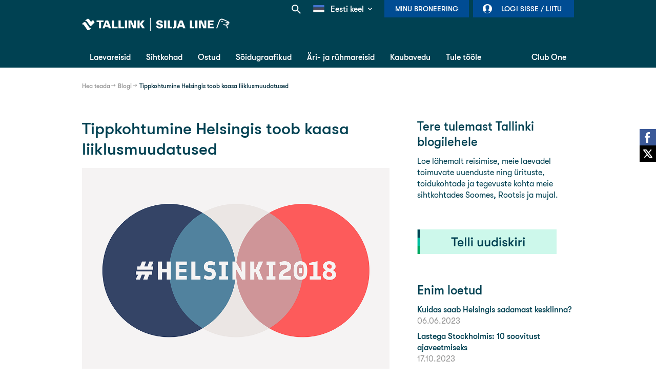

--- FILE ---
content_type: text/html;charset=UTF-8
request_url: https://ee.tallink.com/blogi/-/blogs/trumpi-ja-putini-kohtumine-helsingis-toob-kaasa-liikluskorralduse-muudatused
body_size: 56024
content:




































		<!DOCTYPE html>












































































<!-- Device is tablet: false -->
<!-- Page is cacheable:  -->



<html class="ltr ltr" dir="ltr" lang="et_EE">

<head>

	<title>Tippkohtumine Helsingis toob kaasa liiklusmuudatused - Tallink</title>

	<meta charset="utf-8">
	<meta name="author" content="">
	<meta http-equiv="X-UA-Compatible" content="IE=edge,chrome=1">
	<meta name="google-site-verification" content="yZqh0wtNbutGTpehWsWTfFuQNIhhrv9lgNXovloKm8c" />

		<meta content="width=device-width, initial-scale=1.0" name="viewport" />


	<link rel="icon" href="https://ee.tallink.com/o/liferay-theme-desktop/images/favicon-dark.png" media="(prefers-color-scheme: dark)" />
	<link rel="icon" href="https://ee.tallink.com/o/liferay-theme-desktop/images/favicon.png" media="(prefers-color-scheme: light)" />






































<meta content="text/html; charset=UTF-8" http-equiv="content-type" />









<meta content="Palume laevareisijatel varuda tavapärasest rohkem aega linnast sadamasse jõudmiseks ning Helsingis ringi liikumiseks.. Loe lähemalt reisimise, meie laevadel toimuvate uuenduste, ürituste, toidukohtade ja tegevuste kohta Soomes, Rootsis ja mujal." lang="et-EE" name="description" /><meta content="reisinipid,helsingi,korduma kippuvad küsimused" lang="et-EE" name="keywords" />


<link data-senna-track="permanent" href="/o/frontend-theme-font-awesome-web/css/main.css" rel="stylesheet" type="text/css" />
<script data-senna-track="permanent" src="/combo?browserId=other&minifierType=js&languageId=et_EE&b=7210&t=1767618173079&/o/frontend-js-jquery-web/jquery/jquery.min.js&/o/frontend-js-jquery-web/jquery/bootstrap.bundle.min.js&/o/frontend-js-jquery-web/jquery/collapsible_search.js&/o/frontend-js-jquery-web/jquery/fm.js&/o/frontend-js-jquery-web/jquery/form.js&/o/frontend-js-jquery-web/jquery/popper.min.js&/o/frontend-js-jquery-web/jquery/side_navigation.js" type="text/javascript"></script>






	<link data-senna-track="temporary" href="https://ee.tallink.com/blogi/-/blogs/trumpi-ja-putini-kohtumine-helsingis-toob-kaasa-liikluskorralduse-muudatused" rel="canonical" />

	

			
				<link data-senna-track="temporary" href="https://ee.tallink.com/blogi/-/blogs/trumpi-ja-putini-kohtumine-helsingis-toob-kaasa-liikluskorralduse-muudatused" hreflang="x-default" rel="alternate" />
			

			<link data-senna-track="temporary" href="https://ee.tallink.com/blogi/-/blogs/trumpi-ja-putini-kohtumine-helsingis-toob-kaasa-liikluskorralduse-muudatused" hreflang="et-EE" rel="alternate" />

	

			

			<link data-senna-track="temporary" href="https://ee.tallink.com/ru/blogi/-/blogs/trumpi-ja-putini-kohtumine-helsingis-toob-kaasa-liikluskorralduse-muudatused" hreflang="ru-RU" rel="alternate" />

	





<link class="lfr-css-file" data-senna-track="temporary" href="https://ee.tallink.com/o/liferay-theme-desktop/css/clay.css?browserId=other&amp;themeId=liferaythemedesktop_WAR_liferaythemedesktop&amp;minifierType=css&amp;languageId=et_EE&amp;b=7210&amp;t=1767612338000" id="liferayAUICSS" rel="stylesheet" type="text/css" />



<link data-senna-track="temporary" href="/o/frontend-css-web/main.css?browserId=other&amp;themeId=liferaythemedesktop_WAR_liferaythemedesktop&amp;minifierType=css&amp;languageId=et_EE&amp;b=7210&amp;t=1763635307199" id="liferayPortalCSS" rel="stylesheet" type="text/css" />









	

	





	



	

		<link data-senna-track="temporary" href="/combo?browserId=other&amp;minifierType=&amp;themeId=liferaythemedesktop_WAR_liferaythemedesktop&amp;languageId=et_EE&amp;b=7210&amp;com_liferay_blogs_web_portlet_BlogsPortlet:%2Fblogs%2Fcss%2Fmain.css&amp;com_liferay_journal_content_web_portlet_JournalContentPortlet_INSTANCE_dblSPRFSgks7:%2Fcss%2Fmain.css&amp;com_liferay_portal_search_web_search_bar_portlet_SearchBarPortlet_INSTANCE_templateSearch:%2Fcss%2Fmain.css&amp;com_liferay_product_navigation_product_menu_web_portlet_ProductMenuPortlet:%2Fcss%2Fmain.css&amp;com_liferay_product_navigation_user_personal_bar_web_portlet_ProductNavigationUserPersonalBarPortlet:%2Fcss%2Fmain.css&amp;com_liferay_site_navigation_menu_web_portlet_SiteNavigationMenuPortlet:%2Fcss%2Fmain.css&amp;t=1767612338000" id="e6fb7421" rel="stylesheet" type="text/css" />

	







<script data-senna-track="temporary" type="text/javascript">
	// <![CDATA[
		var Liferay = Liferay || {};

		Liferay.Browser = {
			acceptsGzip: function() {
				return false;
			},

			

			getMajorVersion: function() {
				return 131.0;
			},

			getRevision: function() {
				return '537.36';
			},
			getVersion: function() {
				return '131.0';
			},

			

			isAir: function() {
				return false;
			},
			isChrome: function() {
				return true;
			},
			isEdge: function() {
				return false;
			},
			isFirefox: function() {
				return false;
			},
			isGecko: function() {
				return true;
			},
			isIe: function() {
				return false;
			},
			isIphone: function() {
				return false;
			},
			isLinux: function() {
				return false;
			},
			isMac: function() {
				return true;
			},
			isMobile: function() {
				return false;
			},
			isMozilla: function() {
				return false;
			},
			isOpera: function() {
				return false;
			},
			isRtf: function() {
				return true;
			},
			isSafari: function() {
				return true;
			},
			isSun: function() {
				return false;
			},
			isWebKit: function() {
				return true;
			},
			isWindows: function() {
				return false;
			}
		};

		Liferay.Data = Liferay.Data || {};

		Liferay.Data.ICONS_INLINE_SVG = true;

		Liferay.Data.NAV_SELECTOR = '#navigation';

		Liferay.Data.NAV_SELECTOR_MOBILE = '#navigationCollapse';

		Liferay.Data.isCustomizationView = function() {
			return false;
		};

		Liferay.Data.notices = [
			null

			

			
		];

		Liferay.PortletKeys = {
			DOCUMENT_LIBRARY: 'com_liferay_document_library_web_portlet_DLPortlet',
			DYNAMIC_DATA_MAPPING: 'com_liferay_dynamic_data_mapping_web_portlet_DDMPortlet',
			ITEM_SELECTOR: 'com_liferay_item_selector_web_portlet_ItemSelectorPortlet'
		};

		Liferay.PropsValues = {
			JAVASCRIPT_SINGLE_PAGE_APPLICATION_TIMEOUT: 0,
			NTLM_AUTH_ENABLED: false,
			UPLOAD_SERVLET_REQUEST_IMPL_MAX_SIZE: 524288000
		};

		Liferay.ThemeDisplay = {

			

			
				getLayoutId: function() {
					return '1073';
				},

				

				getLayoutRelativeControlPanelURL: function() {
					return '/group/ee/~/control_panel/manage?p_p_id=com_liferay_blogs_web_portlet_BlogsPortlet';
				},

				getLayoutRelativeURL: function() {
					return '/blogi';
				},
				getLayoutURL: function() {
					return 'https://ee.tallink.com/blogi';
				},
				getParentLayoutId: function() {
					return '19';
				},
				isControlPanel: function() {
					return false;
				},
				isPrivateLayout: function() {
					return 'false';
				},
				isVirtualLayout: function() {
					return false;
				},
			

			getBCP47LanguageId: function() {
				return 'et-EE';
			},
			getCanonicalURL: function() {

				

				return 'https\x3a\x2f\x2fee\x2etallink\x2ecom\x2fblogi\x2f-\x2fblogs\x2ftrumpi-ja-putini-kohtumine-helsingis-toob-kaasa-liikluskorralduse-muudatused';
			},
			getCDNBaseURL: function() {
				return 'https://ee.tallink.com';
			},
			getCDNDynamicResourcesHost: function() {
				return '';
			},
			getCDNHost: function() {
				return '';
			},
			getCompanyGroupId: function() {
				return '10192';
			},
			getCompanyId: function() {
				return '10154';
			},
			getDefaultLanguageId: function() {
				return 'et_EE';
			},
			getDoAsUserIdEncoded: function() {
				return '';
			},
			getLanguageId: function() {
				return 'et_EE';
			},
			getParentGroupId: function() {
				return '11711';
			},
			getPathContext: function() {
				return '';
			},
			getPathImage: function() {
				return '/image';
			},
			getPathJavaScript: function() {
				return '/o/frontend-js-web';
			},
			getPathMain: function() {
				return '/c';
			},
			getPathThemeImages: function() {
				return 'https://ee.tallink.com/o/liferay-theme-desktop/images';
			},
			getPathThemeRoot: function() {
				return '/o/liferay-theme-desktop';
			},
			getPlid: function() {
				return '28928703';
			},
			getPortalURL: function() {
				return 'https://ee.tallink.com';
			},
			getScopeGroupId: function() {
				return '11711';
			},
			getScopeGroupIdOrLiveGroupId: function() {
				return '11711';
			},
			getSessionId: function() {
				return '';
			},
			getSiteAdminURL: function() {
				return 'https://ee.tallink.com/group/ee/~/control_panel/manage?p_p_lifecycle=0&p_p_state=maximized&p_p_mode=view';
			},
			getSiteGroupId: function() {
				return '11711';
			},
			getURLControlPanel: function() {
				return '/group/control_panel?refererPlid=28928703';
			},
			getURLHome: function() {
				return 'https\x3a\x2f\x2fee\x2etallink\x2ecom\x2fweb\x2fguest';
			},
			getUserEmailAddress: function() {
				return '';
			},
			getUserId: function() {
				return '10158';
			},
			getUserName: function() {
				return '';
			},
			isAddSessionIdToURL: function() {
				return false;
			},
			isImpersonated: function() {
				return false;
			},
			isSignedIn: function() {
				return false;
			},
			isStateExclusive: function() {
				return false;
			},
			isStateMaximized: function() {
				return false;
			},
			isStatePopUp: function() {
				return false;
			}
		};

		var themeDisplay = Liferay.ThemeDisplay;

		Liferay.AUI = {

			

			getAvailableLangPath: function() {
				return 'available_languages.jsp?browserId=other&themeId=liferaythemedesktop_WAR_liferaythemedesktop&colorSchemeId=01&minifierType=js&languageId=et_EE&b=7210&t=1767680252985';
			},
			getCombine: function() {
				return true;
			},
			getComboPath: function() {
				return '/combo/?browserId=other&minifierType=&languageId=et_EE&b=7210&t=1767619535211&';
			},
			getDateFormat: function() {
				return '%d.%m.%Y';
			},
			getEditorCKEditorPath: function() {
				return '/o/frontend-editor-ckeditor-web';
			},
			getFilter: function() {
				var filter = 'raw';

				
					
						filter = 'min';
					
					

				return filter;
			},
			getFilterConfig: function() {
				var instance = this;

				var filterConfig = null;

				if (!instance.getCombine()) {
					filterConfig = {
						replaceStr: '.js' + instance.getStaticResourceURLParams(),
						searchExp: '\\.js$'
					};
				}

				return filterConfig;
			},
			getJavaScriptRootPath: function() {
				return '/o/frontend-js-web';
			},
			getLangPath: function() {
				return 'aui_lang.jsp?browserId=other&themeId=liferaythemedesktop_WAR_liferaythemedesktop&colorSchemeId=01&minifierType=js&languageId=et_EE&b=7210&t=1767619535211';
			},
			getPortletRootPath: function() {
				return '/html/portlet';
			},
			getStaticResourceURLParams: function() {
				return '?browserId=other&minifierType=&languageId=et_EE&b=7210&t=1767619535211';
			}
		};

		Liferay.authToken = 'VSf3z9Q1';

		

		Liferay.currentURL = '\x2fblogi\x2f-\x2fblogs\x2ftrumpi-ja-putini-kohtumine-helsingis-toob-kaasa-liikluskorralduse-muudatused';
		Liferay.currentURLEncoded = '\x252Fblogi\x252F-\x252Fblogs\x252Ftrumpi-ja-putini-kohtumine-helsingis-toob-kaasa-liikluskorralduse-muudatused';
	// ]]>
</script>

<script src="/o/js_loader_config?t=1767618172919" type="text/javascript"></script>
<script data-senna-track="permanent" src="/combo?browserId=other&minifierType=js&languageId=et_EE&b=7210&t=1767619535211&/o/frontend-js-web/loader/config.js&/o/frontend-js-web/loader/loader.js&/o/frontend-js-web/aui/aui/aui.js&/o/frontend-js-web/aui/aui-base-html5-shiv/aui-base-html5-shiv.js&/o/frontend-js-web/liferay/browser_selectors.js&/o/frontend-js-web/liferay/modules.js&/o/frontend-js-web/liferay/aui_sandbox.js&/o/frontend-js-web/misc/svg4everybody.js&/o/frontend-js-web/aui/arraylist-add/arraylist-add.js&/o/frontend-js-web/aui/arraylist-filter/arraylist-filter.js&/o/frontend-js-web/aui/arraylist/arraylist.js&/o/frontend-js-web/aui/array-extras/array-extras.js&/o/frontend-js-web/aui/array-invoke/array-invoke.js&/o/frontend-js-web/aui/attribute-base/attribute-base.js&/o/frontend-js-web/aui/attribute-complex/attribute-complex.js&/o/frontend-js-web/aui/attribute-core/attribute-core.js&/o/frontend-js-web/aui/attribute-observable/attribute-observable.js&/o/frontend-js-web/aui/attribute-extras/attribute-extras.js&/o/frontend-js-web/aui/base-base/base-base.js&/o/frontend-js-web/aui/base-pluginhost/base-pluginhost.js&/o/frontend-js-web/aui/classnamemanager/classnamemanager.js&/o/frontend-js-web/aui/datatype-xml-format/datatype-xml-format.js&/o/frontend-js-web/aui/datatype-xml-parse/datatype-xml-parse.js&/o/frontend-js-web/aui/dom-base/dom-base.js&/o/frontend-js-web/aui/dom-core/dom-core.js&/o/frontend-js-web/aui/dom-screen/dom-screen.js&/o/frontend-js-web/aui/dom-style/dom-style.js&/o/frontend-js-web/aui/event-base/event-base.js&/o/frontend-js-web/aui/event-custom-base/event-custom-base.js&/o/frontend-js-web/aui/event-custom-complex/event-custom-complex.js&/o/frontend-js-web/aui/event-delegate/event-delegate.js&/o/frontend-js-web/aui/event-focus/event-focus.js&/o/frontend-js-web/aui/event-hover/event-hover.js&/o/frontend-js-web/aui/event-key/event-key.js&/o/frontend-js-web/aui/event-mouseenter/event-mouseenter.js&/o/frontend-js-web/aui/event-mousewheel/event-mousewheel.js" type="text/javascript"></script>
<script data-senna-track="permanent" src="/combo?browserId=other&minifierType=js&languageId=et_EE&b=7210&t=1767619535211&/o/frontend-js-web/aui/event-outside/event-outside.js&/o/frontend-js-web/aui/event-resize/event-resize.js&/o/frontend-js-web/aui/event-simulate/event-simulate.js&/o/frontend-js-web/aui/event-synthetic/event-synthetic.js&/o/frontend-js-web/aui/intl/intl.js&/o/frontend-js-web/aui/io-base/io-base.js&/o/frontend-js-web/aui/io-form/io-form.js&/o/frontend-js-web/aui/io-queue/io-queue.js&/o/frontend-js-web/aui/io-upload-iframe/io-upload-iframe.js&/o/frontend-js-web/aui/io-xdr/io-xdr.js&/o/frontend-js-web/aui/json-parse/json-parse.js&/o/frontend-js-web/aui/json-stringify/json-stringify.js&/o/frontend-js-web/aui/node-base/node-base.js&/o/frontend-js-web/aui/node-core/node-core.js&/o/frontend-js-web/aui/node-event-delegate/node-event-delegate.js&/o/frontend-js-web/aui/node-event-simulate/node-event-simulate.js&/o/frontend-js-web/aui/node-focusmanager/node-focusmanager.js&/o/frontend-js-web/aui/node-pluginhost/node-pluginhost.js&/o/frontend-js-web/aui/node-screen/node-screen.js&/o/frontend-js-web/aui/node-style/node-style.js&/o/frontend-js-web/aui/oop/oop.js&/o/frontend-js-web/aui/plugin/plugin.js&/o/frontend-js-web/aui/pluginhost-base/pluginhost-base.js&/o/frontend-js-web/aui/pluginhost-config/pluginhost-config.js&/o/frontend-js-web/aui/querystring-stringify-simple/querystring-stringify-simple.js&/o/frontend-js-web/aui/queue-promote/queue-promote.js&/o/frontend-js-web/aui/selector-css2/selector-css2.js&/o/frontend-js-web/aui/selector-css3/selector-css3.js&/o/frontend-js-web/aui/selector-native/selector-native.js&/o/frontend-js-web/aui/selector/selector.js&/o/frontend-js-web/aui/widget-base/widget-base.js&/o/frontend-js-web/aui/widget-htmlparser/widget-htmlparser.js&/o/frontend-js-web/aui/widget-skin/widget-skin.js&/o/frontend-js-web/aui/widget-uievents/widget-uievents.js&/o/frontend-js-web/aui/yui-throttle/yui-throttle.js&/o/frontend-js-web/aui/aui-base-core/aui-base-core.js" type="text/javascript"></script>
<script data-senna-track="permanent" src="/combo?browserId=other&minifierType=js&languageId=et_EE&b=7210&t=1767619535211&/o/frontend-js-web/aui/aui-base-lang/aui-base-lang.js&/o/frontend-js-web/aui/aui-classnamemanager/aui-classnamemanager.js&/o/frontend-js-web/aui/aui-component/aui-component.js&/o/frontend-js-web/aui/aui-debounce/aui-debounce.js&/o/frontend-js-web/aui/aui-delayed-task-deprecated/aui-delayed-task-deprecated.js&/o/frontend-js-web/aui/aui-event-base/aui-event-base.js&/o/frontend-js-web/aui/aui-event-input/aui-event-input.js&/o/frontend-js-web/aui/aui-form-validator/aui-form-validator.js&/o/frontend-js-web/aui/aui-node-base/aui-node-base.js&/o/frontend-js-web/aui/aui-node-html5/aui-node-html5.js&/o/frontend-js-web/aui/aui-selector/aui-selector.js&/o/frontend-js-web/aui/aui-timer/aui-timer.js&/o/frontend-js-web/liferay/dependency.js&/o/frontend-js-web/liferay/dom_task_runner.js&/o/frontend-js-web/liferay/events.js&/o/frontend-js-web/liferay/language.js&/o/frontend-js-web/liferay/lazy_load.js&/o/frontend-js-web/liferay/liferay.js&/o/frontend-js-web/liferay/util.js&/o/frontend-js-web/liferay/global.bundle.js&/o/frontend-js-web/liferay/portal.js&/o/frontend-js-web/liferay/portlet.js&/o/frontend-js-web/liferay/workflow.js&/o/frontend-js-web/liferay/form.js&/o/frontend-js-web/liferay/form_placeholders.js&/o/frontend-js-web/liferay/icon.js&/o/frontend-js-web/liferay/menu.js&/o/frontend-js-web/liferay/notice.js&/o/frontend-js-web/liferay/poller.js" type="text/javascript"></script>




	

	<script data-senna-track="temporary" src="/o/js_bundle_config?t=1767618180736" type="text/javascript"></script>


<script data-senna-track="temporary" type="text/javascript">
	// <![CDATA[
		
			
				
		

		

		
	// ]]>
</script>





	
		

			

			
		
		



	
		

			

			
		
	












	

	





	



	

		<script data-senna-track="temporary" src="/combo?browserId=other&amp;minifierType=&amp;themeId=liferaythemedesktop_WAR_liferaythemedesktop&amp;languageId=et_EE&amp;b=7210&amp;liferaymybookingportlet_WAR_liferaymybookingportlet:%2Fjs%2Fmain.js&amp;liferaymybookingportlet_WAR_liferaymybookingportlet:%2Fjs%2FupcomingBookings.js&amp;login_WAR_liferayapps:%2Fjs%2Fsso%2Fcomponent.js&amp;t=1767612338000" type="text/javascript"></script>

	









	
	<meta content="https://ee.tallink.com/documents/10192/31064102/1000x667_helsinki2018.png/16a4dd8a-4574-93db-d831-951d7f46b88d?t=1531394537914" property="og:image">

	<link data-senna-track="temporary" href="/o/social-bookmarks-taglib/css/main.css?browserId=other&themeId=liferaythemedesktop_WAR_liferaythemedesktop&minifierType=css&languageId=et_EE&b=7210&t=1767612338000" rel="stylesheet" type="text/css" />










<link class="lfr-css-file" data-senna-track="temporary" href="https://ee.tallink.com/o/liferay-theme-desktop/css/main.css?browserId=other&amp;themeId=liferaythemedesktop_WAR_liferaythemedesktop&amp;minifierType=css&amp;languageId=et_EE&amp;b=7210&amp;t=1767612338000" id="liferayThemeCSS" rel="stylesheet" type="text/css" />








	<style data-senna-track="temporary" type="text/css">

		

			

		

			

				

					

#p_p_id_com_liferay_blogs_web_portlet_BlogsPortlet_ .portlet-content {

}
#header-container, #footer-container, nav:has(.breadcrumb-navigation-list) {
    display: none;
}



				

			

		

			

				

					

#p_p_id_com_liferay_journal_content_web_portlet_JournalContentPortlet_INSTANCE_jY0OYHPlXeW1_ .portlet-content {

}




				

			

		

			

				

					

#p_p_id_com_liferay_journal_content_web_portlet_JournalContentPortlet_INSTANCE_bv5Gj012EwAt_ .portlet-content {

}




				

			

		

			

				

					

#p_p_id_com_liferay_journal_content_web_portlet_JournalContentPortlet_INSTANCE_dnasqsvKkHGG_ .portlet-content {

}




				

			

		

			

		

			

				

					

#p_p_id_com_liferay_journal_content_web_portlet_JournalContentPortlet_INSTANCE_jbjBZzZ1UA9F_ .portlet-content {

}




				

			

		

			

		

			

				

					

#p_p_id_com_liferay_asset_tags_navigation_web_portlet_AssetTagsNavigationPortlet_INSTANCE_DHA5uiuDupW6_ .portlet-content {

}




				

			

		

			

		

			

		

			

		

			

		

			

		

			

		

			

		

			

		

			

		

			

		

	</style>


<link data-senna-track="permanent" href="https://ee.tallink.com/combo?browserId=other&minifierType=css&languageId=et_EE&b=7210&t=1763635308367&/o/change-tracking-change-lists-indicator-theme-contributor/change_tracking_change_lists_indicator.css" rel="stylesheet" type = "text/css" />








<script data-senna-track="temporary" type="text/javascript">
	if (window.Analytics) {
		window._com_liferay_document_library_analytics_isViewFileEntry = false;
	}
</script>







<script type="text/javascript">
// <![CDATA[
Liferay.on(
	'ddmFieldBlur', function(event) {
		if (window.Analytics) {
			Analytics.send(
				'fieldBlurred',
				'Form',
				{
					fieldName: event.fieldName,
					focusDuration: event.focusDuration,
					formId: event.formId,
					page: event.page
				}
			);
		}
	}
);

Liferay.on(
	'ddmFieldFocus', function(event) {
		if (window.Analytics) {
			Analytics.send(
				'fieldFocused',
				'Form',
				{
					fieldName: event.fieldName,
					formId: event.formId,
					page: event.page
				}
			);
		}
	}
);

Liferay.on(
	'ddmFormPageShow', function(event) {
		if (window.Analytics) {
			Analytics.send(
				'pageViewed',
				'Form',
				{
					formId: event.formId,
					page: event.page,
					title: event.title
				}
			);
		}
	}
);

Liferay.on(
	'ddmFormSubmit', function(event) {
		if (window.Analytics) {
			Analytics.send(
				'formSubmitted',
				'Form',
				{
					formId: event.formId
				}
			);
		}
	}
);

Liferay.on(
	'ddmFormView', function(event) {
		if (window.Analytics) {
			Analytics.send(
				'formViewed',
				'Form',
				{
					formId: event.formId,
					title: event.title
				}
			);
		}
	}
);
// ]]>
</script>




















		<script>
			(function(w,d,s,l,i){w[l]=w[l]||[];w[l].push({'gtm.start':
			new Date().getTime(),event:'gtm.js'});var f=d.getElementsByTagName(s)[0],
			j=d.createElement(s),dl=l!='dataLayer'?'&l='+l:'';j.async=true;j.src=
			'https://analytics.tallink.com/gtm.js?id='+i+dl;f.parentNode.insertBefore(j,f);
			})(window,document,'script','dataLayer','GTM-PBB8JZN');
		</script>





	<script src="https://ee.tallink.com/o/liferay-theme-desktop/js/libs/jquery-migrate-1.4.1.min.js"></script>
	<script src="https://ee.tallink.com/o/liferay-theme-desktop/js/libs/jquery-migrate-3.3.0.min.js"></script>

	<script type="text/javascript">window.pageCategory = ""</script>
	<script type="text/javascript">window.jQuery.cookie || document.write('<script src="https://ee.tallink.com/o/liferay-theme-desktop/js/libs/jquery.cookie.js?t=1767612338000"><\/script>')</script>
	<script type="text/javascript">window.easyXDM || document.write('<script src="https://ee.tallink.com/o/liferay-theme-desktop/js/libs/easyXDM.min.js?t=1767612338000"><\/script>')</script>
	<script type="text/javascript">window.Masonry || document.write('<script src="https://ee.tallink.com/o/liferay-theme-desktop/js/libs/masonry.pkgd.min.js?t=1767612338000"><\/script>')</script>
	<script type="text/javascript">window.Slick || document.write('<script src="https://ee.tallink.com/o/liferay-theme-desktop/js/libs/slick.min.js?t=1767612338000"><\/script>')</script>

	<script type="text/javascript">
		var themeDisplay = themeDisplay || {};
		themeDisplay.getPathThemeJavaScript = function () {
			return 'https://ee.tallink.com/o/liferay-theme-desktop/js';
		}

		
	</script>

	<script>
        var loadCookieConsentScript = function () {
            if (navigator.userAgent.indexOf("Chrome-Lighthouse") !== -1) {
                return false;
            } else {
                var script = document.createElement("script");
                script.src = 'https://consent.tallink.com/bundle.production.min.js?t=1767612338000';
                script.type = "text/javascript";
                document.getElementsByTagName("head")[0].appendChild(script);
            }
        }
        loadCookieConsentScript();
	</script>

	<script>
		window.fbAsyncInit = function() {
			FB.init({
				appId            : "209569219987598",
				autoLogAppEvents : false,
				xfbml            : true,
				version          : 'v8.1'
			});
		};

		(function(d, s, id){
			var js, fjs = d.getElementsByTagName(s)[0];
			if (d.getElementById(id)) {return;}
			js = d.createElement(s); js.id = id;
			js.src = "//connect.facebook.net/en_US/sdk.js";
			fjs.parentNode.insertBefore(js, fjs);
		}(document, 'script', 'facebook-jssdk'));
	</script>

</head>

<body class="site-11711  controls-visible  yui3-skin-sam signed-out public-page site custom-theme">


















































	<nav class="quick-access-nav" id="prmc_quickAccessNav">
		<p class="hide-accessible">Ülamenüü</p>

		<ul>
			
				<li><a href="#main-content">Skip to Content</a></li>
			

			

		</ul>
	</nav>


















































































<div id="social-elements">
    <div class="wrapper">
                    <a onclick="multishare('facebook');" class="fb-like-icon" title="Facebook" id="fbShare"></a>
            <a onclick="multishare('twitter');" class="twitter-icon" title="Twitter" id="twitterShare"></a>
    </div>
</div>

<script>
    function multishare(type, url, title, message){
        if(!type){ alert('Type must be defined!'); return false; }
        if(!url) url = window.location.href;
        if(!title) title = document.title;
        url = encodeURIComponent(url);
        title = encodeURIComponent(title);
        if(message) message = encodeURIComponent(message);
        var href;
        switch(type){
            case 'facebook':
                FB.ui({
                    method: 'share',
                    href: window.location.href
                }, function (response) {
                });
                break;
            case 'twitter':
                href = 'http://twitter.com/share?url=' + url + '&text=' + title + (message ? ' ' + message : '');
                break;
            case 'google':
                href = 'https://plus.google.com/share?url=' + url + '&text=' + title + (message ? ' ' + message : '');
                break;
            case 'vkontakte':
                href = 'http://vkontakte.ru/share.php?url=' + url + '&text=' + title + (message ? ' ' + message : '');
                break;
            case 'blogger':
                href = 'http://blogger.com/blog-this.g?url=' + url + '&text=' + title + (message ? ' ' + message : '');
                break;
            case 'frype':
                href = 'http://www.draugiem.lv/say/ext/add.php?title=' + title + '&link=' + url + (message ? '&titlePrefix=' + message : '');
                break;
        }
        var left = (screen.width / 2) - (800 / 2);
        var top = (screen.height / 2) - (500 / 2);
        window.open(href, '', 'location=1,status=1,scrollbars=0,resizable=0,width=800,height=500,top=' + top + ',left=' + left);
        return false;
    }
</script>


	<div class="container-fluid " id="content-container">

		<div id="header-container" class="">
			<header class="header-new">
    <div class="container_12">
        <div id="nav-menu" class="clearfix">

                <div class="nav-login">








































	

	<div class="portlet-boundary portlet-boundary_login_WAR_liferayapps_  portlet-static portlet-static-end portlet-decorate  " id="p_p_id_login_WAR_liferayapps_">
		<span id="p_login_WAR_liferayapps"></span>




	

	
		
			






































	
		











































































<section class="portlet" id="portlet_login_WAR_liferayapps">


	<div class="portlet-content">

			<div class="autofit-float autofit-row portlet-header">
				<div class="autofit-col autofit-col-end">
					<div class="autofit-section">
					</div>
				</div>
			</div>

		
			<div class=" portlet-content-container">
				


	<div class="portlet-body">



	
		
			
				
					



















































	

				

				
					
						


	

		



<div id="sso-container" ></div>

<script src="https://sso.tallink.com/component/sso.min.js?v=1.0.17"></script>

<script>
    
    window.digiDataUser = {"level":"regular","status":"anonymous","policy":true,"profiling":true};
    

    

    (function () {
        var urls = {
            sso: 'https://sso.tallink.com',
            clubOneUrl: '/et/web/ee/club-one',
            signIn: 'https://ee.tallink.com/blogi?p_p_id=login_WAR_liferayapps&p_p_lifecycle=2&p_p_state=normal&p_p_mode=view&p_p_resource_id=sso-login&p_p_cacheability=cacheLevelPage&_login_WAR_liferayapps_priv_r_p__com_liferay_blogs_web_portlet_BlogsPortlet_urlTitle=trumpi-ja-putini-kohtumine-helsingis-toob-kaasa-liikluskorralduse-muudatused&_login_WAR_liferayapps_priv_r_p__com_liferay_blogs_web_portlet_BlogsPortlet_mvcRenderCommandName=%2Fblogs%2Fview_entry',
            signOut: 'https://ee.tallink.com/blogi?p_p_id=login_WAR_liferayapps&p_p_lifecycle=2&p_p_state=normal&p_p_mode=view&p_p_resource_id=sso-logout&p_p_cacheability=cacheLevelPage&_login_WAR_liferayapps_priv_r_p__com_liferay_blogs_web_portlet_BlogsPortlet_urlTitle=trumpi-ja-putini-kohtumine-helsingis-toob-kaasa-liikluskorralduse-muudatused&_login_WAR_liferayapps_priv_r_p__com_liferay_blogs_web_portlet_BlogsPortlet_mvcRenderCommandName=%2Fblogs%2Fview_entry'
        };

        window.ssoComponent('#sso-container', urls, false, false);
    })();
</script>


	
	
					
				
			
		
	
	


	</div>

			</div>
		

	</div>
</section>
	

		
		







	</div>




                </div>








































	

	<div class="portlet-boundary portlet-boundary_liferaymybookingportlet_WAR_liferaymybookingportlet_  portlet-static portlet-static-end portlet-decorate  " id="p_p_id_liferaymybookingportlet_WAR_liferaymybookingportlet_">
		<span id="p_liferaymybookingportlet_WAR_liferaymybookingportlet"></span>




	

	
		
			



<div id="my-booking-container" data-nosnippet>
    <div class="nav-backdrop"></div>

    <a href="#" class="nav-button">Minu broneering</a>

    <div id="my-booking-form-dialog" class="my-booking-dialog nav-dialog" style="display: none;">
        <div class="nav-dialog-inner-container">
            <form id="my-booking-form" class="custom-form clearfix">
                <h4 class="mobile-dialog">
                    Minu broneering
                </h4>

                <span class="status-error" style="display: none;">
                            <span>Error message</span>
                        </span>

                <label>
                    Broneeringu number
                    <input type="text" name="bookingNumber" value="" maxlength="9" tabindex="1">
                </label>

                <label>
                    Turvakood
                    <input type="text" name="securityCode" value="" tabindex="2">
                </label>

                <a href="#" class="mobile-dialog button priority close">
                    <span>Sulge</span>
                </a>
                <a href="#" class="button priority submit disabled">
                    <span>Edasi</span>
                </a>
            </form>
        </div>
    </div>

    <div id="my-bookings-dialog" class="my-booking-dialog nav-dialog" style="display: none;">
        <div class="nav-dialog-inner-container">
            <h4 class="mobile-dialog">
                Minu broneeringud
            </h4>

            <ul>
                <li class="loading">
                    <span>Loading...</span>
                </li>
            </ul>

            <a href="#" class="mobile-dialog button priority close">
                <span>Sulge</span>
            </a>
        </div>
    </div>
</div>

<script type="text/javascript">
    $(document).ready(function () {
        var myBookingContainer = '#my-booking-container';
        var myBookingDialog = new myBooking(myBookingContainer, 'https://ee.tallink.com/blogi?p_p_id=liferaymybookingportlet_WAR_liferaymybookingportlet&p_p_lifecycle=2&p_p_state=normal&p_p_mode=view&p_p_resource_id=getBooking&p_p_cacheability=cacheLevelPage&_liferaymybookingportlet_WAR_liferaymybookingportlet__com_liferay_blogs_web_portlet_BlogsPortlet_urlTitle=trumpi-ja-putini-kohtumine-helsingis-toob-kaasa-liikluskorralduse-muudatused&_liferaymybookingportlet_WAR_liferaymybookingportlet__com_liferay_blogs_web_portlet_BlogsPortlet_mvcRenderCommandName=%2Fblogs%2Fview_entry');
        
            
                myBookingDialog.activateFirstDialog();
            
            
    });
</script>

		
	







	</div>





                <div class="nav-language" data-nosnippet>








































	

	<div class="portlet-boundary portlet-boundary_com_liferay_site_navigation_language_web_portlet_SiteNavigationLanguagePortlet_  portlet-static portlet-static-end portlet-decorate portlet-language " id="p_p_id_com_liferay_site_navigation_language_web_portlet_SiteNavigationLanguagePortlet_INSTANCE_embedded_languagePortlet_">
		<span id="p_com_liferay_site_navigation_language_web_portlet_SiteNavigationLanguagePortlet_INSTANCE_embedded_languagePortlet"></span>




	

	
		
			






































	
		











































































<section class="portlet" id="portlet_com_liferay_site_navigation_language_web_portlet_SiteNavigationLanguagePortlet_INSTANCE_embedded_languagePortlet">


	<div class="portlet-content">

			<div class="autofit-float autofit-row portlet-header">
				<div class="autofit-col autofit-col-end">
					<div class="autofit-section">
					</div>
				</div>
			</div>

		
			<div class=" portlet-content-container">
				


	<div class="portlet-body">



	
		
			
				
					



















































	

				

				
					
						


	

		



































































	

	



<div id="market-lang-dropdown">
    <div id="market-lang-dropdown-title">
        <div class="ddTitleText" id="langmenu_titletext">
            <img alt="et" class="" src="/o/liferay-theme-desktop/img/svg/flags/flag_et.svg">
                <span>Eesti keel</span>
            <div class="lang-dropdown-arrow"></div>
        </div>
    </div>
    <div id="market-lang-menu">
        <div class="market-container">
            <div class="icon-container-location">
                <img alt="Pin" src="/o/liferay-theme-desktop/img/market-language-dropdown/pin.svg">
            </div>
            <div class="market-dropdown-wrapper">
                <div class="market-language-dropdown-label"><span></span></div>
                <div class="market-dropdown">
                    <div class="market-dropdown-title">
                        <img alt="et" src="/o/liferay-theme-desktop/img/svg/flags/flag_int.svg">
                        <span>Country</span>
                    </div>
                    <div class="market-list-container">
                        <ul class="markets-list"></ul>
                    </div>
                </div>
            </div>
        </div>
        <div class="language-container">
            <div class="icon-container-location">
                <img alt="Chat" src="/o/liferay-theme-desktop/img/market-language-dropdown/chat.svg">
            </div>
            <div class="languages-list-wrapper">
                <div class="languages-list" id="cur-market-languages-list">
                            <a href="" class="active">
                                    <span>Eesti keel</span>
                            </a>
                            <a href="/c/portal/update_language?p_l_id=28928703&redirect=%2Fblogi%2F-%2Fblogs%2Ftrumpi-ja-putini-kohtumine-helsingis-toob-kaasa-liikluskorralduse-muudatused&languageId=ru_RU" class="">
                                    <span>Русский</span>
                            </a>
                </div>
                <div class="languages-list" id="chosen-market-languages-list"></div>
            </div>
        </div>
    </div>
</div>

<script>
    $(window).on("load", function () {
        var currentGroupId = 11711;
        var currentLangId = 'et';
        window.TLNK.marketLanguageDropdown.init(currentGroupId, currentLangId);
    });
</script>


	
	
					
				
			
		
	
	


	</div>

			</div>
		

	</div>
</section>
	

		
		







	</div>




                </div>

            <div class="nav-search">
                    <div id="search-addsearch" class="search-ui">
                        <div class="search-button"></div>
                        <input type="text" class="addsearch"/>
                        <div class="search-close-button"></div>
                    </div>
            </div>
        </div>

        <div id="nav-identity">
            <div class="nav-logo">
                        <a href="https://ee.tallink.com/vali-reis">Tallink Silja Line</a>
            </div>
        </div>

    <div id="nav-megamenu">
        <ul id="nav-2nd">




                <li class=" ">
                    <a href="https://ee.tallink.com/vali-reis" title="Laevareisid" 
                       data-ga="Laevareisid">Laevareisid</a>









                        <div class="nav-3rd-container four-columns  ">
                            <ul class="nav-3rd">


                                        <li >
                                            <a href="https://ee.tallink.com/piletid"
                                                     class="nav-4th-title" 
                                               title="Piletid" 
                                               data-ga="Laevareisid > Piletid">Piletid</a>

                                                <div class="nav-title-underline"></div>
                                                <ul class="nav-4th-level">
                                                        <li class="first ">
                                                            <a href="https://booking.tallink.com/?locale=et&amp;country=EE" title="Osta pilet" 
                                                               data-ga="Laevareisid > Piletid > Osta pilet">
                                                                <span>Osta pilet</span>
                                                            </a>
                                                        </li>
                                                        <li class=" ">
                                                            <a href="https://ee.tallink.com/pileti-registreerimine" title="Check-in" 
                                                               data-ga="Laevareisid > Piletid > Check-in">
                                                                <span>Check-in</span>
                                                            </a>
                                                        </li>
                                                        <li class=" ">
                                                            <a href="https://ee.tallink.com/reisidokumendid" title="Reisidokumendid" 
                                                               data-ga="Laevareisid > Piletid > Reisidokumendid">
                                                                <span>Reisidokumendid</span>
                                                            </a>
                                                        </li>
                                                        <li class=" ">
                                                            <a href="https://ee.tallink.com/web/ee/vali-reis?mbo=true" title="Broneeringu muutmine" 
                                                               data-ga="Laevareisid > Piletid > Broneeringu muutmine">
                                                                <span>Broneeringu muutmine</span>
                                                            </a>
                                                        </li>
                                                        <li class=" ">
                                                            <a href="https://ee.tallink.com/pileti-muutmis-ja-tuhistamiskaitse" title="FleksiBroni teenus" 
                                                               data-ga="Laevareisid > Piletid > FleksiBroni teenus">
                                                                <span>FleksiBroni teenus</span>
                                                            </a>
                                                        </li>
                                                        <li class=" ">
                                                            <a href="https://ee.tallink.com/vanusepiirangud" title="Vanusepiirangud" 
                                                               data-ga="Laevareisid > Piletid > Vanusepiirangud">
                                                                <span>Vanusepiirangud</span>
                                                            </a>
                                                        </li>
                                                        <li class=" ">
                                                            <a href="https://ee.tallink.com/reisitingimused-uksikreisijatele" title="Reisitingimused" 
                                                               data-ga="Laevareisid > Piletid > Reisitingimused">
                                                                <span>Reisitingimused</span>
                                                            </a>
                                                        </li>
                                                        <li class=" ">
                                                            <a href="https://ee.tallink.com/seeriapiletid" title="Seeriapiletid" 
                                                               data-ga="Laevareisid > Piletid > Seeriapiletid">
                                                                <span>Seeriapiletid</span>
                                                            </a>
                                                        </li>
                                                        <li class=" ">
                                                            <a href="https://ee.tallink.com/autopakett-tallinn-helsingi#tabs-content-2" title="Priority Car" 
                                                               data-ga="Laevareisid > Piletid > Priority Car">
                                                                <span>Priority Car</span>
                                                            </a>
                                                        </li>
                                                        <li class=" last">
                                                            <a href="https://ee.tallink.com/kutuse-ja-emissiooni-lisatasu" title="Laevapileti lisatasud" 
                                                               data-ga="Laevareisid > Piletid > Laevapileti lisatasud">
                                                                <span>Laevapileti lisatasud</span>
                                                            </a>
                                                        </li>
                                                </ul>
                                        </li>


                                        <li >
                                            <a href="https://ee.tallink.com/elamused-laeval"
                                                     class="nav-4th-title" 
                                               title="Elamused laeval" 
                                               data-ga="Laevareisid > Elamused laeval">Elamused laeval</a>

                                                <div class="nav-title-underline"></div>
                                                <ul class="nav-4th-level">
                                                        <li class="first ">
                                                            <a href="https://ee.tallink.com/artistid-pardal" title="Artistid pardal" 
                                                               data-ga="Laevareisid > Elamused laeval > Artistid pardal">
                                                                <span>Artistid pardal</span>
                                                            </a>
                                                        </li>
                                                        <li class=" ">
                                                            <a href="http://www.tallink.ee/elamused-laeval#tabs-content-1" title="Elamused" 
                                                               data-ga="Laevareisid > Elamused laeval > Elamused">
                                                                <span>Elamused</span>
                                                            </a>
                                                        </li>
                                                        <li class=" ">
                                                            <a href="http://www.tallink.ee/elamused-laeval#tabs-content-2" title="Restoranid" 
                                                               data-ga="Laevareisid > Elamused laeval > Restoranid">
                                                                <span>Restoranid</span>
                                                            </a>
                                                        </li>
                                                        <li class=" ">
                                                            <a href="http://www.tallink.ee/elamused-laeval#tabs-content-3" title="Meelelahutus" 
                                                               data-ga="Laevareisid > Elamused laeval > Meelelahutus">
                                                                <span>Meelelahutus</span>
                                                            </a>
                                                        </li>
                                                        <li class=" ">
                                                            <a href="https://ee.tallink.com/kajutiyllatus" title="Kajutiüllatus" 
                                                               data-ga="Laevareisid > Elamused laeval > Kajutiüllatus">
                                                                <span>Kajutiüllatus</span>
                                                            </a>
                                                        </li>
                                                        <li class=" last">
                                                            <a href="https://ee.tallink.com/friendship" title="Laste elamuspakett" 
                                                               data-ga="Laevareisid > Elamused laeval > Laste elamuspakett">
                                                                <span>Laste elamuspakett</span>
                                                            </a>
                                                        </li>
                                                </ul>
                                        </li>


                                        <li >
                                            <a href="https://ee.tallink.com/liinireisid"
                                                     class="nav-4th-title" 
                                               title="Liinireisid" 
                                               data-ga="Laevareisid > Liinireisid">Liinireisid</a>

                                                <div class="nav-title-underline"></div>
                                                <ul class="nav-4th-level">
                                                        <li class="first ">
                                                            <a href="https://ee.tallink.com/liinireis-tallinn-helsingi" title="Tallinn&#8211;Helsingi" 
                                                               data-ga="Laevareisid > Liinireisid > Tallinn&#8211;Helsingi">
                                                                <span>Tallinn&#8211;Helsingi</span>
                                                            </a>
                                                        </li>
                                                        <li class=" ">
                                                            <a href="https://ee.tallink.com/liinireis-tallinn-stockholm" title="Tallinn&#8211;Stockholm" 
                                                               data-ga="Laevareisid > Liinireisid > Tallinn&#8211;Stockholm">
                                                                <span>Tallinn&#8211;Stockholm</span>
                                                            </a>
                                                        </li>
                                                        <li class=" ">
                                                            <a href="https://ee.tallink.com/liinireis-tallinn-ahvenamaa" title="Tallinn&#8211;Ahvenamaa" 
                                                               data-ga="Laevareisid > Liinireisid > Tallinn&#8211;Ahvenamaa">
                                                                <span>Tallinn&#8211;Ahvenamaa</span>
                                                            </a>
                                                        </li>
                                                        <li class=" ">
                                                            <a href="https://ee.tallink.com/liinireis-helsingi-stockholm" title="Helsingi&#8211;Stockholm" 
                                                               data-ga="Laevareisid > Liinireisid > Helsingi&#8211;Stockholm">
                                                                <span>Helsingi&#8211;Stockholm</span>
                                                            </a>
                                                        </li>
                                                        <li class=" ">
                                                            <a href="https://ee.tallink.com/liinireis-turu-stockholm" title="Turu&#8211;Stockholm" 
                                                               data-ga="Laevareisid > Liinireisid > Turu&#8211;Stockholm">
                                                                <span>Turu&#8211;Stockholm</span>
                                                            </a>
                                                        </li>
                                                        <li class=" last">
                                                            <a href="https://ee.tallink.com/liinireis-paldiski-kapellskar" title="Paldiski&#8211;Kapellskär" 
                                                               data-ga="Laevareisid > Liinireisid > Paldiski&#8211;Kapellskär">
                                                                <span>Paldiski&#8211;Kapellskär</span>
                                                            </a>
                                                        </li>
                                                </ul>
                                        </li>


                                        <li >
                                            <a href="https://ee.tallink.com/kruiisid"
                                                     class="nav-4th-title" 
                                               title="Kruiisid" 
                                               data-ga="Laevareisid > Kruiisid">Kruiisid</a>

                                                <div class="nav-title-underline"></div>
                                                <ul class="nav-4th-level">
                                                        <li class="first ">
                                                            <a href="https://ee.tallink.com/5h-kruiis" title="5-tunnine kruiis" 
                                                               data-ga="Laevareisid > Kruiisid > 5-tunnine kruiis">
                                                                <span>5-tunnine kruiis</span>
                                                            </a>
                                                        </li>
                                                        <li class=" ">
                                                            <a href="https://ee.tallink.com/kruiis-tallinn-stockholm" title="Tallinnast Stockholmi" 
                                                               data-ga="Laevareisid > Kruiisid > Tallinnast Stockholmi">
                                                                <span>Tallinnast Stockholmi</span>
                                                            </a>
                                                        </li>
                                                        <li class=" ">
                                                            <a href="https://ee.tallink.com/kruiis-helsingi-stockholm" title="Helsingist Stockholmi" 
                                                               data-ga="Laevareisid > Kruiisid > Helsingist Stockholmi">
                                                                <span>Helsingist Stockholmi</span>
                                                            </a>
                                                        </li>
                                                        <li class=" last">
                                                            <a href="https://ee.tallink.com/kruiis-turu-stockholm" title="Turust Stockholmi" 
                                                               data-ga="Laevareisid > Kruiisid > Turust Stockholmi">
                                                                <span>Turust Stockholmi</span>
                                                            </a>
                                                        </li>
                                                </ul>
                                        </li>


                                        <li >
                                            <a href="https://ee.tallink.com/hotellipaketid"
                                                     class="nav-4th-title" 
                                               title="Hotellipaketid" 
                                               data-ga="Laevareisid > Hotellipaketid">Hotellipaketid</a>

                                                <div class="nav-title-underline"></div>
                                                <ul class="nav-4th-level">
                                                        <li class="first ">
                                                            <a href="https://ee.tallink.com/hotellipakett-rootsi" title="Rootsi" 
                                                               data-ga="Laevareisid > Hotellipaketid > Rootsi">
                                                                <span>Rootsi</span>
                                                            </a>
                                                        </li>
                                                        <li class=" ">
                                                            <a href="https://ee.tallink.com/hotellipakett-soome" title="Soome" 
                                                               data-ga="Laevareisid > Hotellipaketid > Soome">
                                                                <span>Soome</span>
                                                            </a>
                                                        </li>
                                                        <li class=" ">
                                                            <a href="https://ee.tallink.com/hotellipakett-ahvenamaa" title="Ahvenamaale" 
                                                               data-ga="Laevareisid > Hotellipaketid > Ahvenamaale">
                                                                <span>Ahvenamaale</span>
                                                            </a>
                                                        </li>
                                                        <li class=" last">
                                                            <a href="https://ee.tallink.com/lati" title="Läti" 
                                                               data-ga="Laevareisid > Hotellipaketid > Läti">
                                                                <span>Läti</span>
                                                            </a>
                                                        </li>
                                                </ul>
                                        </li>


                                        <li >
                                            <a href="https://ee.tallink.com/laevad"
                                                     class="nav-4th-title" 
                                               title="Meie laevad" 
                                               data-ga="Laevareisid > Meie laevad">Meie laevad</a>

                                                <div class="nav-title-underline"></div>
                                                <ul class="nav-4th-level">
                                                        <li class="first ">
                                                            <a href="https://ee.tallink.com/baltic-queen" title="Baltic Queen" 
                                                               data-ga="Laevareisid > Meie laevad > Baltic Queen">
                                                                <span>Baltic Queen</span>
                                                            </a>
                                                        </li>
                                                        <li class=" ">
                                                            <a href="https://ee.tallink.com/megastar" title="Megastar" 
                                                               data-ga="Laevareisid > Meie laevad > Megastar">
                                                                <span>Megastar</span>
                                                            </a>
                                                        </li>
                                                        <li class=" ">
                                                            <a href="https://ee.tallink.com/mystar" title="MyStar" 
                                                               data-ga="Laevareisid > Meie laevad > MyStar">
                                                                <span>MyStar</span>
                                                            </a>
                                                        </li>
                                                        <li class=" ">
                                                            <a href="https://ee.tallink.com/victoria" title="Victoria I" 
                                                               data-ga="Laevareisid > Meie laevad > Victoria I">
                                                                <span>Victoria I</span>
                                                            </a>
                                                        </li>
                                                        <li class=" ">
                                                            <a href="https://ee.tallink.com/silja-serenade" title="Silja Serenade" 
                                                               data-ga="Laevareisid > Meie laevad > Silja Serenade">
                                                                <span>Silja Serenade</span>
                                                            </a>
                                                        </li>
                                                        <li class=" ">
                                                            <a href="https://ee.tallink.com/silja-symphony" title="Silja Symphony" 
                                                               data-ga="Laevareisid > Meie laevad > Silja Symphony">
                                                                <span>Silja Symphony</span>
                                                            </a>
                                                        </li>
                                                        <li class=" ">
                                                            <a href="https://ee.tallink.com/baltic-princess" title="Baltic Princess" 
                                                               data-ga="Laevareisid > Meie laevad > Baltic Princess">
                                                                <span>Baltic Princess</span>
                                                            </a>
                                                        </li>
                                                        <li class=" ">
                                                            <a href="https://ee.tallink.com/sailor" title="Sailor" 
                                                               data-ga="Laevareisid > Meie laevad > Sailor">
                                                                <span>Sailor</span>
                                                            </a>
                                                        </li>
                                                        <li class=" last">
                                                            <a href="https://ee.tallink.com/regal-star" title="Regal Star" 
                                                               data-ga="Laevareisid > Meie laevad > Regal Star">
                                                                <span>Regal Star</span>
                                                            </a>
                                                        </li>
                                                </ul>
                                        </li>


                                        <li >
                                            <a href="https://ee.tallink.com/kampaaniad"
                                                     class="nav-4th-title" 
                                               title="Kampaaniad" 
                                               data-ga="Laevareisid > Kampaaniad">Kampaaniad</a>

                                                <div class="nav-title-underline"></div>
                                                <ul class="nav-4th-level">
                                                        <li class="first ">
                                                            <a href="https://ee.tallink.com/beatboatfestival" title="Itaalia festival Rootsi kruiisil" 
                                                               data-ga="Laevareisid > Kampaaniad > Itaalia festival Rootsi kruiisil">
                                                                <span>Itaalia festival Rootsi kruiisil</span>
                                                            </a>
                                                        </li>
                                                        <li class=" ">
                                                            <a href="https://ee.tallink.com/merereis" title="Päevareis Soome al 41 €" 
                                                               data-ga="Laevareisid > Kampaaniad > Päevareis Soome al 41 €">
                                                                <span>Päevareis Soome al 41 €</span>
                                                            </a>
                                                        </li>
                                                        <li class=" ">
                                                            <a href="https://ee.tallink.com/beatboatfestival#artists-2" title="villemdrillem vaheajakruiisil" 
                                                               data-ga="Laevareisid > Kampaaniad > villemdrillem vaheajakruiisil">
                                                                <span>villemdrillem vaheajakruiisil</span>
                                                            </a>
                                                        </li>
                                                        <li class=" ">
                                                            <a href="https://ee.tallink.com/artistid-pardal" title="Bedwetters Rootsi kruiisil" 
                                                               data-ga="Laevareisid > Kampaaniad > Bedwetters Rootsi kruiisil">
                                                                <span>Bedwetters Rootsi kruiisil</span>
                                                            </a>
                                                        </li>
                                                        <li class=" ">
                                                            <a href="https://ee.tallink.com/joulupidu" title="Ettevõtte jõulupidu merel" 
                                                               data-ga="Laevareisid > Kampaaniad > Ettevõtte jõulupidu merel">
                                                                <span>Ettevõtte jõulupidu merel</span>
                                                            </a>
                                                        </li>
                                                        <li class=" ">
                                                            <a href="https://ee.tallink.com/65pluss" title="Seeniorite kruiisi pakkumine" 
                                                               data-ga="Laevareisid > Kampaaniad > Seeniorite kruiisi pakkumine">
                                                                <span>Seeniorite kruiisi pakkumine</span>
                                                            </a>
                                                        </li>
                                                        <li class=" last">
                                                            <a href="https://ee.tallink.com/club-one-soodustused" title="Club One&#39;i sooduspakkumised" 
                                                               data-ga="Laevareisid > Kampaaniad > Club One&#39;i sooduspakkumised">
                                                                <span>Club One&#39;i sooduspakkumised</span>
                                                            </a>
                                                        </li>
                                                </ul>
                                        </li>


                                        <li >
                                            <a href="https://ee.tallink.com/hea-teada"
                                                     class="nav-4th-title" 
                                               title="Hea teada" 
                                               data-ga="Laevareisid > Hea teada">Hea teada</a>

                                                <div class="nav-title-underline"></div>
                                                <ul class="nav-4th-level">
                                                        <li class="first ">
                                                            <a href="https://ee.tallink.com/reisitingimused#broneerimine" title="Broneerimine" 
                                                               data-ga="Laevareisid > Hea teada > Broneerimine">
                                                                <span>Broneerimine</span>
                                                            </a>
                                                        </li>
                                                        <li class=" ">
                                                            <a href="https://ee.tallink.com/reisitingimused#ennereisi" title="Enne reisi" 
                                                               data-ga="Laevareisid > Hea teada > Enne reisi">
                                                                <span>Enne reisi</span>
                                                            </a>
                                                        </li>
                                                        <li class=" ">
                                                            <a href="https://ee.tallink.com/reisitingimused#registreerimine" title="Registreerimine" 
                                                               data-ga="Laevareisid > Hea teada > Registreerimine">
                                                                <span>Registreerimine</span>
                                                            </a>
                                                        </li>
                                                        <li class=" ">
                                                            <a href="https://ee.tallink.com/reisitingimused#laeval" title="Laeval" 
                                                               data-ga="Laevareisid > Hea teada > Laeval">
                                                                <span>Laeval</span>
                                                            </a>
                                                        </li>
                                                        <li class=" ">
                                                            <a href="https://ee.tallink.com/reisitingimused#parastreisi" title="Pärast reisi" 
                                                               data-ga="Laevareisid > Hea teada > Pärast reisi">
                                                                <span>Pärast reisi</span>
                                                            </a>
                                                        </li>
                                                        <li class=" last">
                                                            <a href="https://ee.tallink.com/reisitingimused#tingimused" title="Reisitingimused" 
                                                               data-ga="Laevareisid > Hea teada > Reisitingimused">
                                                                <span>Reisitingimused</span>
                                                            </a>
                                                        </li>
                                                </ul>
                                        </li>


                            </ul>

                        </div>

                </li>



                <li class=" ">
                    <a href="https://ee.tallink.com/sihtkohad" title="Sihtkohad" 
                       data-ga="Sihtkohad">Sihtkohad</a>










                        <div class="nav-3rd-container three-columns has-childless-3rd-level ">
                            <ul class="nav-3rd">


                                        <li >
                                            <a href="https://ee.tallink.com/rootsi"
                                                     class="nav-4th-title" 
                                               title="Rootsi" 
                                               data-ga="Sihtkohad > Rootsi">Rootsi</a>

                                                <div class="nav-title-underline"></div>
                                                <ul class="nav-4th-level">
                                                        <li class="first ">
                                                            <a href="https://ee.tallink.com/stockholm" title="Stockholm" 
                                                               data-ga="Sihtkohad > Rootsi > Stockholm">
                                                                <span>Stockholm</span>
                                                            </a>
                                                        </li>
                                                        <li class=" last">
                                                            <a href="https://ee.tallink.com/muu-rootsi" title="Muu Rootsi" 
                                                               data-ga="Sihtkohad > Rootsi > Muu Rootsi">
                                                                <span>Muu Rootsi</span>
                                                            </a>
                                                        </li>
                                                </ul>
                                        </li>


                                        <li >
                                            <a href="https://ee.tallink.com/soome"
                                                     class="nav-4th-title" 
                                               title="Soome" 
                                               data-ga="Sihtkohad > Soome">Soome</a>

                                                <div class="nav-title-underline"></div>
                                                <ul class="nav-4th-level">
                                                        <li class="first ">
                                                            <a href="https://ee.tallink.com/helsingi" title="Helsingi" 
                                                               data-ga="Sihtkohad > Soome > Helsingi">
                                                                <span>Helsingi</span>
                                                            </a>
                                                        </li>
                                                        <li class=" ">
                                                            <a href="https://ee.tallink.com/turu" title="Turu" 
                                                               data-ga="Sihtkohad > Soome > Turu">
                                                                <span>Turu</span>
                                                            </a>
                                                        </li>
                                                        <li class=" last">
                                                            <a href="https://ee.tallink.com/muu-soome" title="Muu Soome" 
                                                               data-ga="Sihtkohad > Soome > Muu Soome">
                                                                <span>Muu Soome</span>
                                                            </a>
                                                        </li>
                                                </ul>
                                        </li>






                                    <li class="grouped-childless-3rd-level">
                                        <ul>
                                                <li>
                                                    <a href="https://ee.tallink.com/ahvenamaa" title="Ahvenamaa" 
                                                       data-ga="Sihtkohad > Ahvenamaa">
                                                        Ahvenamaa
                                                    </a>
                                                </li>
                                                <li>
                                                    <a href="https://ee.tallink.com/sadamad" title="Sadamad" 
                                                       data-ga="Sihtkohad > Sadamad">
                                                        Sadamad
                                                    </a>
                                                </li>
                                        </ul>
                                    </li>
                            </ul>

                        </div>

                </li>



                <li class=" ">
                    <a href="https://ee.tallink.com/shopping" title="Ostud" 
                       data-ga="Ostud">Ostud</a>










                        <div class="nav-3rd-container one-column has-childless-3rd-level ">
                            <ul class="nav-3rd">














                                    <li class="grouped-childless-3rd-level">
                                        <ul>
                                                <li>
                                                    <a href="https://shopping-onboard.tallink.com/" title="Ostud pardal" 
                                                       data-ga="Ostud > Ostud pardal">
                                                        Ostud pardal
                                                    </a>
                                                </li>
                                                <li>
                                                    <a href="https://shopping.tallink.com/et/shop/" title="Tallinki e-pood" 
                                                       data-ga="Ostud > Tallinki e-pood">
                                                        Tallinki e-pood
                                                    </a>
                                                </li>
                                                <li>
                                                    <a href="https://preorder.tallink.com/?utm_source=tallink.ee&amp;utm_medium=header" title="Tallink Pre-Order" 
                                                       data-ga="Ostud > Tallink Pre-Order">
                                                        Tallink Pre-Order
                                                    </a>
                                                </li>
                                                <li>
                                                    <a href="https://ee.tallink.com/ostud-autoga" title="Ostud autoga" 
                                                       data-ga="Ostud > Ostud autoga">
                                                        Ostud autoga
                                                    </a>
                                                </li>
                                                <li>
                                                    <a href="https://ee.tallink.com/kajutiullatus" title="Kajutiüllatus" 
                                                       data-ga="Ostud > Kajutiüllatus">
                                                        Kajutiüllatus
                                                    </a>
                                                </li>
                                                <li>
                                                    <a href="https://ee.tallink.com/kampaaniakataloogid" title="Kataloogid" 
                                                       data-ga="Ostud > Kataloogid">
                                                        Kataloogid
                                                    </a>
                                                </li>
                                        </ul>
                                    </li>
                            </ul>

                                <div class="nav-image ">
                                    <a href="https://shopping.tallink.com/et/shop/" data-ga="Ostud > Menu image">
                                        <img src="/documents/10192/33549513/eshop_432x200_et_EE.jpg" >
                                    </a>
                                </div>
                        </div>

                </li>



                <li class=" ">
                    <a href="https://ee.tallink.com/soidugraafikud" title="Sõidugraafikud" 
                       data-ga="Sõidugraafikud">Sõidugraafikud</a>


                </li>



                <li class=" ">
                    <a href="https://ee.tallink.com/ari-ja-ruhmareisid" title="Äri- ja rühmareisid" 
                       data-ga="Äri- ja rühmareisid">Äri- ja rühmareisid</a>










                        <div class="nav-3rd-container one-column has-childless-3rd-level ">
                            <ul class="nav-3rd">


















                                    <li class="grouped-childless-3rd-level">
                                        <ul>
                                                <li>
                                                    <a href="https://ee.tallink.com/arikliendile" title="Ärikliendid" 
                                                       data-ga="Äri- ja rühmareisid > Ärikliendid">
                                                        Ärikliendid
                                                    </a>
                                                </li>
                                                <li>
                                                    <a href="https://ee.tallink.com/sundmus" title="Konverentsid ja firmaüritused" 
                                                       data-ga="Äri- ja rühmareisid > Konverentsid ja firmaüritused">
                                                        Konverentsid ja firmaüritused
                                                    </a>
                                                </li>
                                                <li>
                                                    <a href="https://ee.tallink.com/ruhmareisid" title="Seltskonna- ja rühmareisid" 
                                                       data-ga="Äri- ja rühmareisid > Seltskonna- ja rühmareisid">
                                                        Seltskonna- ja rühmareisid
                                                    </a>
                                                </li>
                                                <li>
                                                    <a href="https://ee.tallink.com/kooligrupp" title="Klassireisid" 
                                                       data-ga="Äri- ja rühmareisid > Klassireisid">
                                                        Klassireisid
                                                    </a>
                                                </li>
                                                <li>
                                                    <a href="https://ee.tallink.com/joulupidu" title="Jõulupeod" 
                                                       data-ga="Äri- ja rühmareisid > Jõulupeod">
                                                        Jõulupeod
                                                    </a>
                                                </li>
                                                <li>
                                                    <a href="https://ee.tallink.com/seeriapiletid" title="Seeriapiletid" 
                                                       data-ga="Äri- ja rühmareisid > Seeriapiletid">
                                                        Seeriapiletid
                                                    </a>
                                                </li>
                                                <li>
                                                    <a href="https://ee.tallink.com/kontaktid#firstTabs-content-2" title="Kontaktid" 
                                                       data-ga="Äri- ja rühmareisid > Kontaktid">
                                                        Kontaktid
                                                    </a>
                                                </li>
                                                <li>
                                                    <a href="https://ee.tallink.com/reisitingimused" title="Kasulik info" 
                                                       data-ga="Äri- ja rühmareisid > Kasulik info">
                                                        Kasulik info
                                                    </a>
                                                </li>
                                        </ul>
                                    </li>
                            </ul>

                                <div class="nav-image ">
                                        <img src="/documents/10192/33549513/b2b_432x200px_et_EE.jpg" >
                                </div>
                        </div>

                </li>



                <li class=" ">
                    <a href="https://ee.tallink.com/kaubavedu" title="Kaubavedu" 
                       data-ga="Kaubavedu">Kaubavedu</a>










                        <div class="nav-3rd-container two-columns  ">
                            <ul class="nav-3rd">


                                        <li >
                                            <a href="https://ee.tallink.com/tallink-kaubavedu"
                                                     class="nav-4th-title" 
                                               title="Kaubavedu" 
                                               data-ga="Kaubavedu > Kaubavedu">Kaubavedu</a>

                                                <div class="nav-title-underline"></div>
                                                <ul class="nav-4th-level">
                                                        <li class="first ">
                                                            <a href="https://ee.tallink.com/kaubaveo-piletite-broneerimine" title="Piletite broneerimine" 
                                                               data-ga="Kaubavedu > Kaubavedu > Piletite broneerimine">
                                                                <span>Piletite broneerimine</span>
                                                            </a>
                                                        </li>
                                                        <li class=" ">
                                                            <a href="https://ee.tallink.com/kaubaveo-soidugraafikud" title="Sõidugraafikud" 
                                                               data-ga="Kaubavedu > Kaubavedu > Sõidugraafikud">
                                                                <span>Sõidugraafikud</span>
                                                            </a>
                                                        </li>
                                                        <li class=" ">
                                                            <a href="https://ee.tallink.com/kaubaveo-kontakt" title="Kontaktid" 
                                                               data-ga="Kaubavedu > Kaubavedu > Kontaktid">
                                                                <span>Kontaktid</span>
                                                            </a>
                                                        </li>
                                                        <li class=" last">
                                                            <a href="https://ee.tallink.com/kaubaveo-kutuse-lisatasu" title="Kaubaveo kütuse lisatasu" 
                                                               data-ga="Kaubavedu > Kaubavedu > Kaubaveo kütuse lisatasu">
                                                                <span>Kaubaveo kütuse lisatasu</span>
                                                            </a>
                                                        </li>
                                                </ul>
                                        </li>


                                        <li >
                                            <a href="https://ee.tallink.com/kaubaveo-hea-teada"
                                                     class="nav-4th-title" 
                                               title="Hea teada" 
                                               data-ga="Kaubavedu > Hea teada">Hea teada</a>

                                                <div class="nav-title-underline"></div>
                                                <ul class="nav-4th-level">
                                                        <li class="first ">
                                                            <a href="https://ee.tallink.com/helsingi-sadamaluba" title="Helsingi sadamaluba" 
                                                               data-ga="Kaubavedu > Hea teada > Helsingi sadamaluba">
                                                                <span>Helsingi sadamaluba</span>
                                                            </a>
                                                        </li>
                                                        <li class=" ">
                                                            <a href="https://ee.tallink.com/ootekohad-ja-no-show" title="Ootekohad ja no show" 
                                                               data-ga="Kaubavedu > Hea teada > Ootekohad ja no show">
                                                                <span>Ootekohad ja no show</span>
                                                            </a>
                                                        </li>
                                                        <li class=" ">
                                                            <a href="https://ee.tallink.com/soidukite-toimetamine-d-terminali" title="Sõidukite toimetamine D-terminali" 
                                                               data-ga="Kaubavedu > Hea teada > Sõidukite toimetamine D-terminali">
                                                                <span>Sõidukite toimetamine D-terminali</span>
                                                            </a>
                                                        </li>
                                                        <li class=" ">
                                                            <a href="https://ee.tallink.com/soidukite-valjastamine-d-terminalist" title="Sõidukite väljastamine D-terminalist" 
                                                               data-ga="Kaubavedu > Hea teada > Sõidukite väljastamine D-terminalist">
                                                                <span>Sõidukite väljastamine D-terminalist</span>
                                                            </a>
                                                        </li>
                                                        <li class=" ">
                                                            <a href="https://ee.tallink.com/kaubavedu-laevade-andmed" title="Laevade andmed" 
                                                               data-ga="Kaubavedu > Hea teada > Laevade andmed">
                                                                <span>Laevade andmed</span>
                                                            </a>
                                                        </li>
                                                        <li class=" last">
                                                            <a href="https://ee.tallink.com/kaubaveo-tingimused-ja-eeskirjad" title="Tingimused ja eeskirjad" 
                                                               data-ga="Kaubavedu > Hea teada > Tingimused ja eeskirjad">
                                                                <span>Tingimused ja eeskirjad</span>
                                                            </a>
                                                        </li>
                                                </ul>
                                        </li>


                            </ul>

                                <div class="nav-image ">
                                        <img src="/documents/10192/33549513/cargo_432x200px_et_EE.jpg" >
                                </div>
                        </div>

                </li>



                <li class=" clubone">
                    <a href="https://ee.tallink.com/club-one" title="Club One" 
                       data-ga="Club One">Club One</a>










                        <div class="nav-3rd-container one-column has-childless-3rd-level ">
                            <ul class="nav-3rd">












                                    <li class="grouped-childless-3rd-level">
                                        <ul>
                                                <li>
                                                    <a href="https://ee.tallink.com/club-one-eelised" title="Mis on Club One?" 
                                                       data-ga="Club One > Mis on Club One?">
                                                        Mis on Club One?
                                                    </a>
                                                </li>
                                                <li>
                                                    <a href="https://ee.tallink.com/club-one-liitumisankeet" title="Liitumisankeet" 
                                                       data-ga="Club One > Liitumisankeet">
                                                        Liitumisankeet
                                                    </a>
                                                </li>
                                                <li>
                                                    <a href="https://ee.tallink.com/club-one-soodustused" title="Soodustused" 
                                                       data-ga="Club One > Soodustused">
                                                        Soodustused
                                                    </a>
                                                </li>
                                                <li>
                                                    <a href="https://ee.tallink.com/club-one-boonuspunktid" title="Boonuspunktid" 
                                                       data-ga="Club One > Boonuspunktid">
                                                        Boonuspunktid
                                                    </a>
                                                </li>
                                                <li>
                                                    <a href="https://ee.tallink.com/club-one-kkk" title="Korduma kippuvad küsimused" 
                                                       data-ga="Club One > Korduma kippuvad küsimused">
                                                        Korduma kippuvad küsimused
                                                    </a>
                                                </li>
                                        </ul>
                                    </li>
                            </ul>

                                <div class="nav-image ">
                                    <a href="/club-one-eelised" data-ga="Club One > Menu image">
                                        <img src="/documents/10192/33549513/club_one_432x200_et_EE.jpg" >
                                    </a>
                                </div>
                        </div>

                </li>



                <li class=" ">
                    <a href="https://ee.tallink.com/tule-toole" title="Tule tööle" 
                       data-ga="Tule tööle">Tule tööle</a>


                </li>
        </ul>
    </div>
    </div>
			</header>
		</div>

		<div id="main-container" class="" style="">
			<div id="main" class="clearfix">
				<div id="breadcrumbs-for-adobe" style="display: none" data-nosnippet>








































	

	<div class="portlet-boundary portlet-boundary_com_liferay_site_navigation_breadcrumb_web_portlet_SiteNavigationBreadcrumbPortlet_  portlet-static portlet-static-end portlet-decorate portlet-breadcrumb " id="p_p_id_com_liferay_site_navigation_breadcrumb_web_portlet_SiteNavigationBreadcrumbPortlet_INSTANCE_embedded_breadcrumbs__for_adobe_">
		<span id="p_com_liferay_site_navigation_breadcrumb_web_portlet_SiteNavigationBreadcrumbPortlet_INSTANCE_embedded_breadcrumbs__for_adobe"></span>




	

	
		
			






































	
		











































































<section class="portlet" id="portlet_com_liferay_site_navigation_breadcrumb_web_portlet_SiteNavigationBreadcrumbPortlet_INSTANCE_embedded_breadcrumbs__for_adobe">


	<div class="portlet-content">

			<div class="autofit-float autofit-row portlet-header">
				<div class="autofit-col autofit-col-end">
					<div class="autofit-section">
					</div>
				</div>
			</div>

		
			<div class=" portlet-content-container">
				


	<div class="portlet-body">



	
		
			
				
					



















































	

				

				
					
						


	

		































































<nav aria-label="Breadcrumb" id="_com_liferay_site_navigation_breadcrumb_web_portlet_SiteNavigationBreadcrumbPortlet_INSTANCE_embedded_breadcrumbs__for_adobe_breadcrumbs-defaultScreen">
	

		

		    <ul class="breadcrumb-navigation-list">
                <li class="breadcrumb-item">
                        <a href="https://ee.tallink.com/reisitingimused">Hea teada</a>
                        <span class="divider">/</span>
                </li>
                <li class="breadcrumb-item">
                        <a href="https://ee.tallink.com/blogi">Blogi</a>
                        <span class="divider">/</span>
                </li>
                <li class="breadcrumb-item">
                        <a class="active last breadcrumb-truncate" href="https://ee.tallink.com/blogi/-/blogs/trumpi-ja-putini-kohtumine-helsingis-toob-kaasa-liikluskorralduse-muudatused">Tippkohtumine Helsingis toob kaasa liiklusmuudatused</a>
                </li>
    </ul>

	
</nav>

	
	
					
				
			
		
	
	


	</div>

			</div>
		

	</div>
</section>
	

		
		







	</div>




					<script language="javascript" type="text/javascript">
					</script>
				</div>
						<div id="nav-breadcrumbs" data-nosnippet>
							<div class="container_12">








































	

	<div class="portlet-boundary portlet-boundary_com_liferay_site_navigation_breadcrumb_web_portlet_SiteNavigationBreadcrumbPortlet_  portlet-static portlet-static-end portlet-decorate portlet-breadcrumb " id="p_p_id_com_liferay_site_navigation_breadcrumb_web_portlet_SiteNavigationBreadcrumbPortlet_INSTANCE_embedded_breadcrumbs_">
		<span id="p_com_liferay_site_navigation_breadcrumb_web_portlet_SiteNavigationBreadcrumbPortlet_INSTANCE_embedded_breadcrumbs"></span>




	

	
		
			






































	
		











































































<section class="portlet" id="portlet_com_liferay_site_navigation_breadcrumb_web_portlet_SiteNavigationBreadcrumbPortlet_INSTANCE_embedded_breadcrumbs">


	<div class="portlet-content">

			<div class="autofit-float autofit-row portlet-header">
				<div class="autofit-col autofit-col-end">
					<div class="autofit-section">
					</div>
				</div>
			</div>

		
			<div class=" portlet-content-container">
				


	<div class="portlet-body">



	
		
			
				
					



















































	

				

				
					
						


	

		































































<nav aria-label="Breadcrumb" id="_com_liferay_site_navigation_breadcrumb_web_portlet_SiteNavigationBreadcrumbPortlet_INSTANCE_embedded_breadcrumbs_breadcrumbs-defaultScreen">
	

		

		    <ul class="breadcrumb-navigation-list">
                <li class="breadcrumb-item">
                        <a href="https://ee.tallink.com/reisitingimused">Hea teada</a>
                        <span class="divider">/</span>
                </li>
                <li class="breadcrumb-item">
                        <a href="https://ee.tallink.com/blogi">Blogi</a>
                        <span class="divider">/</span>
                </li>
                <li class="breadcrumb-item">
                        <a class="active last breadcrumb-truncate" href="https://ee.tallink.com/blogi/-/blogs/trumpi-ja-putini-kohtumine-helsingis-toob-kaasa-liikluskorralduse-muudatused">Tippkohtumine Helsingis toob kaasa liiklusmuudatused</a>
                </li>
    </ul>

	
</nav>

	
	
					
				
			
		
	
	


	</div>

			</div>
		

	</div>
</section>
	

		
		







	</div>




							</div>
						</div>
			</div>

































































<div class="columns-1-2" id="main-content" role="main">
	<div class="portlet-layout row">
		<div class="col-md-12 portlet-column portlet-column-only" id="column-1">
			<div class="portlet-dropzone portlet-column-content portlet-column-content-only" id="layout-column_column-1">







































	

	<div class="portlet-boundary portlet-boundary_com_liferay_journal_content_web_portlet_JournalContentPortlet_  portlet-static portlet-static-end portlet-decorate portlet-journal-content " id="p_p_id_com_liferay_journal_content_web_portlet_JournalContentPortlet_INSTANCE_dblSPRFSgks7_">
		<span id="p_com_liferay_journal_content_web_portlet_JournalContentPortlet_INSTANCE_dblSPRFSgks7"></span>




	

	
		
			






































	
		











































































<section class="portlet" id="portlet_com_liferay_journal_content_web_portlet_JournalContentPortlet_INSTANCE_dblSPRFSgks7">


	<div class="portlet-content">


		
			<div class=" portlet-content-container">
				


	<div class="portlet-body">



	
		
			
				
					



















































	

				

				
					
						


	

		




















































	
		
			
				
					

						

						<div class="" data-fragments-editor-item-id="10108-151531580" data-fragments-editor-item-type="fragments-editor-mapped-item" >




<!--
    date: Fri Jan 23 00:51:55 EET 2026 |
    templateID: BASIC-WEB-CONTENT |
    themeDisplay.getSiteGroupId(): 11711 |
    portletInstanceId is: com_liferay_journal_content_web_portlet_JournalContentPortlet_INSTANCE_dblSPRFSgks7 |
    IS_AJAXABLE_CONTENT_ALLOWED: true |
    AJAXABLE_CONTENT_ALLOWED_SITE_IDS: 18652289,1451814,19267685,12357,11711,10636,12397,12384,12353,19819698,12361,12596,20941554,12377 |
    AJAXABLE_CONTENT_ALLOWED_TEMPLATE_IDS: 1452144,12479398,2220850,2533024,2566349,117555944 |
    IS_RENDER_CONTENT_ALLOWED_BY_CLIENT: false |
    IS_SITE_ID_ALLOWED_FOR_AJAXABLE_CONTENT: true |
    IS_ARTICLE_TEMPLATE_ID_ALLOWED_FOR_RENDER_VIA_AJAX: false
-->

                
				
						

















<div class="journal-content-article " data-analytics-asset-id="151531578" data-analytics-asset-title="Blog Header EE - et" data-analytics-asset-type="web-content">
	

	<div style="visibility: hidden; height: 40px;">-</div>
</div>




				

							
						</div>
					
				
			
		
	




	

	

	

	

	

	









	
	
					
				
			
		
	
	


	</div>

			</div>
		

	</div>
</section>
	

		
		







	</div>




</div>
		</div>
	</div>

	<div class="portlet-layout row">
		<div class="col-md-8 portlet-column portlet-column-first" id="column-2">
			<div class="portlet-dropzone portlet-column-content portlet-column-content-first" id="layout-column_column-2">







































	

	<div class="portlet-boundary portlet-boundary_com_liferay_blogs_web_portlet_BlogsPortlet_  portlet-static portlet-static-end portlet-decorate portlet-blogs tallink-blog-main" id="p_p_id_com_liferay_blogs_web_portlet_BlogsPortlet_">
		<span id="p_com_liferay_blogs_web_portlet_BlogsPortlet"></span>




	

	
		
			






































	
		











































































<section class="portlet" id="portlet_com_liferay_blogs_web_portlet_BlogsPortlet">


	<div class="portlet-content">
			<a class="icon-monospaced list-unstyled portlet-icon-back text-default" href="" title="Naase täislehele">























	
		<span
			class=""
			
		>
			
				
					


	
		<span  id="qfkd__column2__0"><svg aria-hidden="true" class="lexicon-icon lexicon-icon-angle-left" focusable="false" ><use data-href="https://ee.tallink.com/o/liferay-theme-desktop/images/lexicon/icons.svg#angle-left"></use></svg></span>
	
	


	
		<span class="taglib-text hide-accessible">null</span>
	

				
			
		</span>
	


			</a>

			<div class="autofit-float autofit-row portlet-header">
				<div class="autofit-col autofit-col-end">
					<div class="autofit-section">
					</div>
				</div>
			</div>

		
			<div class=" portlet-content-container">
				


	<div class="portlet-body">



	
		
			
				
					



















































	

				

				
					
						


	

		





































































































<form action="https://ee.tallink.com/blogi?p_p_id=com_liferay_blogs_web_portlet_BlogsPortlet&amp;p_p_lifecycle=1&amp;p_p_state=normal&amp;p_p_mode=view&amp;_com_liferay_blogs_web_portlet_BlogsPortlet_javax.portlet.action=%2Fblogs%2Fedit_entry&amp;p_auth=VSf3z9Q1" class="form  " data-fm-namespace="_com_liferay_blogs_web_portlet_BlogsPortlet_" id="_com_liferay_blogs_web_portlet_BlogsPortlet_fm1" method="post" name="_com_liferay_blogs_web_portlet_BlogsPortlet_fm1" >
	
		<fieldset class="input-container" disabled="disabled">
	

	








































































	

		

		
			
				<input  class="field form-control"  id="_com_liferay_blogs_web_portlet_BlogsPortlet_formDate"    name="_com_liferay_blogs_web_portlet_BlogsPortlet_formDate"     type="hidden" value="1769122315721"   />
			
		

		
	









	








































































	

		

		
			
				<input  class="field form-control"  id="_com_liferay_blogs_web_portlet_BlogsPortlet_cmd"    name="_com_liferay_blogs_web_portlet_BlogsPortlet_cmd"     type="hidden" value=""   />
			
		

		
	









	








































































	

		

		
			
				<input  class="field form-control"  id="_com_liferay_blogs_web_portlet_BlogsPortlet_entryId"    name="_com_liferay_blogs_web_portlet_BlogsPortlet_entryId"     type="hidden" value="79280502"   />
			
		

		
	










	<div class="widget-mode-detail" data-analytics-asset-id="79280502" data-analytics-asset-title="Tippkohtumine Helsingis toob kaasa liiklusmuudatused" data-analytics-asset-type="blog">
		












































	
		
			
			

			
				
					
				
				
		

		<div class="container widget-mode-detail-header">
			

			<div class="row">
				<div class="col-md-8 mx-auto">
					<div class="autofit-row">
						<div class="autofit-col autofit-col-expand">
							<h1 class="title">Tippkohtumine Helsingis toob kaasa liiklusmuudatused</h1>

							

							
						</div>

						<div class="autofit-col visible-interaction">
							<div class="dropdown dropdown-action">
								
							</div>
						</div>
					</div>
				</div>
			</div>
		</div>

		

		

		<!-- text resume -->

		<div class="container widget-mode-detail-header" id="_com_liferay_blogs_web_portlet_BlogsPortlet_79280502">
			

			<div class="row">
				<div class="col-md-8 mx-auto widget-mode-detail-text">
					<p><img alt="#helsinki2018" src="/documents/10192/31064102/1000x667_helsinki2018.png/16a4dd8a-4574-93db-d831-951d7f46b88d?t=1531394537914" /></p>

<p><span style="font-size:16px;"><strong>Esmaspäeval, 16. juulil toimub Helsingis USA presidendi Donald Trumpi ja Venemaa presidendi Vladimir Putini tippkohtumine. </strong></span></p>

<p>Sellega seoses palutakse esmaspäeval sadamaliikluseks varuda tavapärasest tunduvalt rohkem aega ning arvestada tuleb paljude võimalike liiklusummikute ja viivitustega.</p>

<h3>Varu aega Helsingis liikumiseks</h3>

<p>Palume laevareisijatel varuda tavapärasest rohkem aega linnast sadamasse&nbsp;jõudmiseks ning Helsingis ringi liikumiseks.</p>

<p>Liikluskorralduse muudatused puudutavad ka <strong>ühistranspordiga reisijaid</strong>, jalakäijaid ning jalgrattureid. Lisainfot liikluskorralduse muudatuste kohta leiab Helsingi linna kodulehelt <a href="https://www.hel.fi/uutiset/en/kaupunginkanslia/helsinki-meeting" target="_blank">hel.fi</a> kohe, kui täpsem info olemas on.</p>

<p><a class="link-green link-arrow link-small" href="https://www.hsl.fi/en/news/2018/summit-likely-cause-major-disruptions-public-transport-capital-region-15-16-july-15550" target="_blank">Loe lähemalt ühistranspordi muudatuste kohta</a></p>

<h3>Ole valmis esitama dokumente</h3>

<p>Lisaks esmaspäevastele liikluskorralduse muudatustele on oodata ka piirikontrolli tõhustamist Soome piiridel juba alates reedest, 13. juulist kuni teisipäevani, 17. juulini. Ka Helsingi terminalides võib selles ajavahemikus toimuda täiendav pisteline dokumentide kontroll.&nbsp;</p>

<p>Tuletame reisijatele meelde, et reisides peavad alati kaasas olema kehtivad reisidokumendid ning neil kuupäevadel Soome reisides tuleb vajadusel olla valmis dokumentide esitamiseks Soome politsei ning piirivalve töötajatele.</p>

<ul>
	<li><a class="link-green link-arrow link-small" href="/reisidokumendid">Loe lähemalt reisidokumentide kohta</a></li>
	<li><a class="link-green link-arrow link-small" href="/vanusepiirangud">Loe lähemalt vanusepiirangute kohta Tallinki laevadel</a></li>
	<li>&nbsp;</li>
</ul>
				</div>
			</div>

			
				<div class="row">
					<div class="col-md-8 mx-auto widget-mode-detail">
						





























<div class="taglib-custom-attributes-list">

	

		































	

	
		
			
			

				

				

				
			
		
	


	

	
</div>
					</div>
				</div>
			

			
				<div class="row">
					<div class="col-md-8 mx-auto widget-mode-detail">
						<div class="entry-tags">
							


















	<span class="taglib-asset-tags-summary">
		

		
			

				

					<a class="label label-lg label-secondary text-uppercase" href="https://ee.tallink.com/blogi?p_p_id=com_liferay_blogs_web_portlet_BlogsPortlet&amp;p_p_lifecycle=0&amp;p_p_state=normal&amp;p_p_mode=view&amp;p_r_p_tag=reisinipid">reisinipid</a>

				

					<a class="label label-lg label-secondary text-uppercase" href="https://ee.tallink.com/blogi?p_p_id=com_liferay_blogs_web_portlet_BlogsPortlet&amp;p_p_lifecycle=0&amp;p_p_state=normal&amp;p_p_mode=view&amp;p_r_p_tag=helsingi">helsingi</a>

				

					<a class="label label-lg label-secondary text-uppercase" href="https://ee.tallink.com/blogi?p_p_id=com_liferay_blogs_web_portlet_BlogsPortlet&amp;p_p_lifecycle=0&amp;p_p_state=normal&amp;p_p_mode=view&amp;p_r_p_tag=korduma+kippuvad+k%C3%BCsimused">korduma kippuvad küsimused</a>

				

			
			
		
	</span>

						</div>
					</div>
				</div>
			
		</div>

		<div class="container">
			<div class="row">
				<div class="col-md-8 mx-auto widget-mode-detail">

					

					
						
					



































<div class="autofit-float autofit-row autofit-row-center widget-toolbar">
	

	

	

	<div class="autofit-col autofit-col-end">
		
			

			
				
					
				
				
		

		

























<div class="taglib-social-bookmarks" id="ykmt_column2_0_socialBookmarks">
	
		
		
			<ul class="list-unstyled inline">

				

					<li class="taglib-social-bookmark taglib-social-bookmark-twitter" onClick="return socialBookmarks_handleItemClick(event, 'com\x2eliferay\x2eblogs\x2emodel\x2eBlogsEntry', 79280502, 'twitter', 'https\x3a\x2f\x2ftwitter\x2ecom\x2fintent\x2ftweet\x3ftext\x3dTippkohtumine\x2bHelsingis\x2btoob\x2bkaasa\x2bliiklusmuudatused\x26tw_p\x3dtweetbutton\x26url\x3dhttps\x3a\x2f\x2fee\x2etallink\x2ecom\x2fblogi\x2f-\x2fblogs\x2ftrumpi-ja-putini-kohtumine-helsingis-toob-kaasa-liikluskorralduse-muudatused', 'https\x3a\x2f\x2fee\x2etallink\x2ecom\x2fblogi\x2f-\x2fblogs\x2ftrumpi-ja-putini-kohtumine-helsingis-toob-kaasa-liikluskorralduse-muudatused');">
						









<a  class="btn btn-outline-secondary btn-monospaced btn-outline-borderless btn-sm lfr-portal-tooltip" href="https://twitter.com/intent/tweet?text=Tippkohtumine+Helsingis+toob+kaasa+liiklusmuudatused&amp;tw_p=tweetbutton&amp;url=https://ee.tallink.com/blogi/-/blogs/trumpi-ja-putini-kohtumine-helsingis-toob-kaasa-liikluskorralduse-muudatused" id="azph" title="Twitter"><svg class="lexicon-icon lexicon-icon-twitter" focusable="false" role="presentation"><use xlink:href="https://ee.tallink.com/o/liferay-theme-desktop/images/clay/icons.svg#twitter"/></svg></a>
					</li>

				

					<li class="taglib-social-bookmark taglib-social-bookmark-facebook" onClick="return socialBookmarks_handleItemClick(event, 'com\x2eliferay\x2eblogs\x2emodel\x2eBlogsEntry', 79280502, 'facebook', 'http\x3a\x2f\x2fwww\x2efacebook\x2ecom\x2fsharer\x2ephp\x3fu\x3dhttps\x253A\x252F\x252Fee\x2etallink\x2ecom\x252Fblogi\x252F-\x252Fblogs\x252Ftrumpi-ja-putini-kohtumine-helsingis-toob-kaasa-liikluskorralduse-muudatused', 'https\x3a\x2f\x2fee\x2etallink\x2ecom\x2fblogi\x2f-\x2fblogs\x2ftrumpi-ja-putini-kohtumine-helsingis-toob-kaasa-liikluskorralduse-muudatused');">
						









<a  class="btn btn-outline-secondary btn-monospaced btn-outline-borderless btn-sm lfr-portal-tooltip" href="http://www.facebook.com/sharer.php?u=https%3A%2F%2Fee.tallink.com%2Fblogi%2F-%2Fblogs%2Ftrumpi-ja-putini-kohtumine-helsingis-toob-kaasa-liikluskorralduse-muudatused" id="jqqv" title="Facebook"><svg class="lexicon-icon lexicon-icon-social-facebook" focusable="false" role="presentation"><use xlink:href="https://ee.tallink.com/o/liferay-theme-desktop/images/clay/icons.svg#social-facebook"/></svg></a>
					</li>

				

			</ul>

			

		
	

	

	
</div>
	</div>
</div>
				</div>
			</div>

			
		</div>
	
	
	</div>




























































	

	
		</fieldset>
	
</form>





<div class="container-fluid">
	

	<div class="row">
		<div class="col-md-8 col-md-offset-2">
			
		</div>
	</div>
</div>





	
	
					
				
			
		
	
	


	</div>

			</div>
		

	</div>
</section>
	

		
		







	</div>




</div>
		</div>

		<div class="col-md-4 portlet-column portlet-column-last" id="column-3">
			<div class="portlet-dropzone portlet-column-content portlet-column-content-last" id="layout-column_column-3">







































	

	<div class="portlet-boundary portlet-boundary_com_liferay_journal_content_web_portlet_JournalContentPortlet_  portlet-static portlet-static-end portlet-decorate portlet-journal-content tallink-blog-sidebar-module liferay-styles-reset" id="p_p_id_com_liferay_journal_content_web_portlet_JournalContentPortlet_INSTANCE_jY0OYHPlXeW1_">
		<span id="p_com_liferay_journal_content_web_portlet_JournalContentPortlet_INSTANCE_jY0OYHPlXeW1"></span>




	

	
		
			






































	
		











































































<section class="portlet" id="portlet_com_liferay_journal_content_web_portlet_JournalContentPortlet_INSTANCE_jY0OYHPlXeW1">


	<div class="portlet-content">


		
			<div class=" portlet-content-container">
				


	<div class="portlet-body">



	
		
			
				
					



















































	

				

				
					
						


	

		




















































	
		
			
				
					

						

						<div class="" data-fragments-editor-item-id="10108-28942917" data-fragments-editor-item-type="fragments-editor-mapped-item" >




<!--
    date: Fri Jan 23 00:51:55 EET 2026 |
    templateID: BASIC-WEB-CONTENT |
    themeDisplay.getSiteGroupId(): 11711 |
    portletInstanceId is: com_liferay_journal_content_web_portlet_JournalContentPortlet_INSTANCE_jY0OYHPlXeW1 |
    IS_AJAXABLE_CONTENT_ALLOWED: true |
    AJAXABLE_CONTENT_ALLOWED_SITE_IDS: 18652289,1451814,19267685,12357,11711,10636,12397,12384,12353,19819698,12361,12596,20941554,12377 |
    AJAXABLE_CONTENT_ALLOWED_TEMPLATE_IDS: 1452144,12479398,2220850,2533024,2566349,117555944 |
    IS_RENDER_CONTENT_ALLOWED_BY_CLIENT: false |
    IS_SITE_ID_ALLOWED_FOR_AJAXABLE_CONTENT: true |
    IS_ARTICLE_TEMPLATE_ID_ALLOWED_FOR_RENDER_VIA_AJAX: false
-->

                
				
						

















<div class="journal-content-article " data-analytics-asset-id="28942915" data-analytics-asset-title="Blog_About" data-analytics-asset-type="web-content">
	

	<h3>Tere tulemast Tallinki blogilehele</h3>

<p>Loe lähemalt reisimise,&nbsp;meie laevadel toimuvate uuenduste ning&nbsp;ürituste, toidukohtade ja tegevuste kohta&nbsp;meie sihtkohtades Soomes, Rootsis ja mujal.</p>
</div>




				

							
						</div>
					
				
			
		
	




	

	

	

	

	

	









	
	
					
				
			
		
	
	


	</div>

			</div>
		

	</div>
</section>
	

		
		







	</div>












































	

	<div class="portlet-boundary portlet-boundary_com_liferay_journal_content_web_portlet_JournalContentPortlet_  portlet-static portlet-static-end portlet-decorate portlet-journal-content tallink-blog-sidebar-module" id="p_p_id_com_liferay_journal_content_web_portlet_JournalContentPortlet_INSTANCE_bv5Gj012EwAt_">
		<span id="p_com_liferay_journal_content_web_portlet_JournalContentPortlet_INSTANCE_bv5Gj012EwAt"></span>




	

	
		
			






































	
		











































































<section class="portlet" id="portlet_com_liferay_journal_content_web_portlet_JournalContentPortlet_INSTANCE_bv5Gj012EwAt">


	<div class="portlet-content">


		
			<div class=" portlet-content-container">
				


	<div class="portlet-body">



	
		
			
				
					



















































	

				

				
					
						


	

		




















































	
		
			
				
					

						

						<div class="" data-fragments-editor-item-id="10108-36044717" data-fragments-editor-item-type="fragments-editor-mapped-item" >




<!--
    date: Fri Jan 23 00:51:55 EET 2026 |
    templateID: BASIC-WEB-CONTENT |
    themeDisplay.getSiteGroupId(): 11711 |
    portletInstanceId is: com_liferay_journal_content_web_portlet_JournalContentPortlet_INSTANCE_bv5Gj012EwAt |
    IS_AJAXABLE_CONTENT_ALLOWED: true |
    AJAXABLE_CONTENT_ALLOWED_SITE_IDS: 18652289,1451814,19267685,12357,11711,10636,12397,12384,12353,19819698,12361,12596,20941554,12377 |
    AJAXABLE_CONTENT_ALLOWED_TEMPLATE_IDS: 1452144,12479398,2220850,2533024,2566349,117555944 |
    IS_RENDER_CONTENT_ALLOWED_BY_CLIENT: false |
    IS_SITE_ID_ALLOWED_FOR_AJAXABLE_CONTENT: true |
    IS_ARTICLE_TEMPLATE_ID_ALLOWED_FOR_RENDER_VIA_AJAX: false
-->

                
				
						

















<div class="journal-content-article " data-analytics-asset-id="36044715" data-analytics-asset-title="Blogi banner newsletter" data-analytics-asset-type="web-content">
	

	<p><a href="/et/uudiskirja-tellimine"><img alt="Telli Tallinki uudiskiri" src="/documents/10192/31064102/272x48_telli_uudiskiri_est.png" style="margin: 16px 0;" /></a></p>
</div>




				

							
						</div>
					
				
			
		
	




	

	

	

	

	

	









	
	
					
				
			
		
	
	


	</div>

			</div>
		

	</div>
</section>
	

		
		







	</div>












































	

	<div class="portlet-boundary portlet-boundary_com_liferay_journal_content_web_portlet_JournalContentPortlet_  portlet-static portlet-static-end portlet-decorate portlet-journal-content tallink-blog-sidebar-module" id="p_p_id_com_liferay_journal_content_web_portlet_JournalContentPortlet_INSTANCE_dnasqsvKkHGG_">
		<span id="p_com_liferay_journal_content_web_portlet_JournalContentPortlet_INSTANCE_dnasqsvKkHGG"></span>




	

	
		
			






































	
		











































































<section class="portlet" id="portlet_com_liferay_journal_content_web_portlet_JournalContentPortlet_INSTANCE_dnasqsvKkHGG">


	<div class="portlet-content">


		
			<div class=" portlet-content-container">
				


	<div class="portlet-body">



	
		
			
				
					



















































	

				

				
					
						


	

		




















































	
		
			
				
					

						

						<div class="" data-fragments-editor-item-id="10108-190329870" data-fragments-editor-item-type="fragments-editor-mapped-item" >




<!--
    date: Fri Jan 23 00:51:55 EET 2026 |
    templateID: BASIC-WEB-CONTENT |
    themeDisplay.getSiteGroupId(): 11711 |
    portletInstanceId is: com_liferay_journal_content_web_portlet_JournalContentPortlet_INSTANCE_dnasqsvKkHGG |
    IS_AJAXABLE_CONTENT_ALLOWED: true |
    AJAXABLE_CONTENT_ALLOWED_SITE_IDS: 18652289,1451814,19267685,12357,11711,10636,12397,12384,12353,19819698,12361,12596,20941554,12377 |
    AJAXABLE_CONTENT_ALLOWED_TEMPLATE_IDS: 1452144,12479398,2220850,2533024,2566349,117555944 |
    IS_RENDER_CONTENT_ALLOWED_BY_CLIENT: false |
    IS_SITE_ID_ALLOWED_FOR_AJAXABLE_CONTENT: true |
    IS_ARTICLE_TEMPLATE_ID_ALLOWED_FOR_RENDER_VIA_AJAX: false
-->

                
				
						

















<div class="journal-content-article " data-analytics-asset-id="190329868" data-analytics-asset-title="Blog most read list - EST" data-analytics-asset-type="web-content">
	

	<h3>Enim loetud</h3>

<p style="color: #959595;"><a href="https://ee.tallink.com/blogi/-/blogs/kuidas-saab-helsingi-sadamast-kesklinna-">Kuidas saab Helsingis sadamast kesklinna?</a><br />
06.06.2023</p>
<!--<p>28.06.2017</p>-->

<p style="color: #959595;"><a href="https://ee.tallink.com/blogi/-/blogs/lastega-stockholmis-10-soovitust-ajaveetmiseks">Lastega Stockholmis: 10 soovitust ajaveetmiseks</a><br />
17.10.2023</p>
<!--<p>23.10.2023</p>-->

<p style="color: #959595;"><a href="https://ee.tallink.com/blogi/-/blogs/10-parimat-kohta-kuhu-minna-stockholmis-">10 parimat kohta, kuhu minna Stockholmis</a><br />
28.05.2024</p>

<p style="color: #959595;"><a href="https://ee.tallink.com/blogi/-/blogs/suur-stockholmi-sopingugiid">Suur Stockholmi šopingugiid</a><br />
17.10.2023</p>
<!--<p>23.10.2023</p>-->

<p style="color: #959595;"><a href="https://ee.tallink.com/blogi/-/blogs/kuidas-saab-stockholmis-sadamast-kesklinna-">Kuidas saab Stockholmis sadamast kesklinna?</a><br />
17.10.2023</p>
<!--<p>23.10.2023</p>-->

<p style="color: #959595;"><a href="https://ee.tallink.com/blogi/-/blogs/mida-teha-helsingis">15 ideed, mida teha Helsingis</a><br />
17.10.2023</p>

<p style="color: #959595;"><a href="https://ee.tallink.com/blogi/-/blogs/laanemere-saravaim-laev-mystar-lubab-reisijale-elamust">Läänemere säravaim laev MyStar lubab reisijale elamust</a><br />
31.01.2023</p>

<p style="color: #959595;"><a href="https://ee.tallink.com/blogi/-/blogs/koige-monusam-piknik-merel-">Kõige mõnusam piknik merel</a><br />
23.04.2024</p>

<p style="color: #959595;"><a href="https://ee.tallink.com/blogi/-/blogs/kuidas-muuta-tallinki-broneeringut-">Kuidas muuta Tallinki broneeringut?</a><br />
28.05.2024</p>

<p style="color: #959595;"><a href="https://ee.tallink.com/blogi/-/blogs/lastega-helsingis-kuhu-minna-mida-teha-">Lastega Helsingis – kuhu minna, mida teha?</a><br />
28.05.2024</p>
</div>




				

							
						</div>
					
				
			
		
	




	

	

	

	

	

	









	
	
					
				
			
		
	
	


	</div>

			</div>
		

	</div>
</section>
	

		
		







	</div>












































	

	<div class="portlet-boundary portlet-boundary_com_liferay_journal_content_web_portlet_JournalContentPortlet_  portlet-static portlet-static-end portlet-decorate portlet-journal-content " id="p_p_id_com_liferay_journal_content_web_portlet_JournalContentPortlet_INSTANCE_lQWBdSWtg8ZK_">
		<span id="p_com_liferay_journal_content_web_portlet_JournalContentPortlet_INSTANCE_lQWBdSWtg8ZK"></span>




	

	
		
			






































	
		











































































<section class="portlet" id="portlet_com_liferay_journal_content_web_portlet_JournalContentPortlet_INSTANCE_lQWBdSWtg8ZK">


	<div class="portlet-content">


		
			<div class=" portlet-content-container">
				


	<div class="portlet-body">



	
		
			
				
					



















































	

				

				
					
						


	

		




















































	
		
			
				
					

						

						<div class="" data-fragments-editor-item-id="10108-36043504" data-fragments-editor-item-type="fragments-editor-mapped-item" >




<!--
    date: Fri Jan 23 00:51:55 EET 2026 |
    templateID: BASIC-WEB-CONTENT |
    themeDisplay.getSiteGroupId(): 11711 |
    portletInstanceId is: com_liferay_journal_content_web_portlet_JournalContentPortlet_INSTANCE_lQWBdSWtg8ZK |
    IS_AJAXABLE_CONTENT_ALLOWED: true |
    AJAXABLE_CONTENT_ALLOWED_SITE_IDS: 18652289,1451814,19267685,12357,11711,10636,12397,12384,12353,19819698,12361,12596,20941554,12377 |
    AJAXABLE_CONTENT_ALLOWED_TEMPLATE_IDS: 1452144,12479398,2220850,2533024,2566349,117555944 |
    IS_RENDER_CONTENT_ALLOWED_BY_CLIENT: false |
    IS_SITE_ID_ALLOWED_FOR_AJAXABLE_CONTENT: true |
    IS_ARTICLE_TEMPLATE_ID_ALLOWED_FOR_RENDER_VIA_AJAX: false
-->

                
				
						

















<div class="journal-content-article " data-analytics-asset-id="36043502" data-analytics-asset-title="Blogi banner 1" data-analytics-asset-type="web-content">
	

	<!--<p><a href="https://shopping.tallink.com/et/shop/category/super-sale?page=1&amp;keepFilters=true"><img alt="SuperSale Tallinki e-poes" src="/documents/10192/31064102/webshop_supersale_272x320_EST.gif" style="margin: 16px 0;" /></a></p>-->
</div>




				

							
						</div>
					
				
			
		
	




	

	

	

	

	

	









	
	
					
				
			
		
	
	


	</div>

			</div>
		

	</div>
</section>
	

		
		







	</div>












































	

	<div class="portlet-boundary portlet-boundary_com_liferay_journal_content_web_portlet_JournalContentPortlet_  portlet-static portlet-static-end portlet-decorate portlet-journal-content tallink-blog-sidebar-module" id="p_p_id_com_liferay_journal_content_web_portlet_JournalContentPortlet_INSTANCE_jbjBZzZ1UA9F_">
		<span id="p_com_liferay_journal_content_web_portlet_JournalContentPortlet_INSTANCE_jbjBZzZ1UA9F"></span>




	

	
		
			






































	
		











































































<section class="portlet" id="portlet_com_liferay_journal_content_web_portlet_JournalContentPortlet_INSTANCE_jbjBZzZ1UA9F">


	<div class="portlet-content">


		
			<div class=" portlet-content-container">
				


	<div class="portlet-body">



	
		
			
				
					



















































	

				

				
					
						


	

		




















































	
		
			
				
					

						

						<div class="" data-fragments-editor-item-id="10108-36043904" data-fragments-editor-item-type="fragments-editor-mapped-item" >




<!--
    date: Fri Jan 23 00:51:55 EET 2026 |
    templateID: BASIC-WEB-CONTENT |
    themeDisplay.getSiteGroupId(): 11711 |
    portletInstanceId is: com_liferay_journal_content_web_portlet_JournalContentPortlet_INSTANCE_jbjBZzZ1UA9F |
    IS_AJAXABLE_CONTENT_ALLOWED: true |
    AJAXABLE_CONTENT_ALLOWED_SITE_IDS: 18652289,1451814,19267685,12357,11711,10636,12397,12384,12353,19819698,12361,12596,20941554,12377 |
    AJAXABLE_CONTENT_ALLOWED_TEMPLATE_IDS: 1452144,12479398,2220850,2533024,2566349,117555944 |
    IS_RENDER_CONTENT_ALLOWED_BY_CLIENT: false |
    IS_SITE_ID_ALLOWED_FOR_AJAXABLE_CONTENT: true |
    IS_ARTICLE_TEMPLATE_ID_ALLOWED_FOR_RENDER_VIA_AJAX: false
-->

                
				
						

















<div class="journal-content-article " data-analytics-asset-id="36043902" data-analytics-asset-title="Blogi banner 2" data-analytics-asset-type="web-content">
	

	<p><a href="https://shopping-onboard.tallink.com/mystar/category/ilu-lohnad-lohnad-2728" onclick="s.eventTracking('2024-06-blog-sidebar','gif-lemmiklohnad' ,'click')" target="_blank"><img alt="Lõhnaõlid" height="320" src="/documents/10192/57411779/laevade-lohnad-est.gif" width="272" /> </a></p>
</div>




				

							
						</div>
					
				
			
		
	




	

	

	

	

	

	









	
	
					
				
			
		
	
	


	</div>

			</div>
		

	</div>
</section>
	

		
		







	</div>












































	

	<div class="portlet-boundary portlet-boundary_archivexblog_WAR_liferayarchiveblogportlet_  portlet-static portlet-static-end portlet-decorate archivex-blog-portlet " id="p_p_id_archivexblog_WAR_liferayarchiveblogportlet_">
		<span id="p_archivexblog_WAR_liferayarchiveblogportlet"></span>




	

	
		
			






































	
		











































































<section class="portlet" id="portlet_archivexblog_WAR_liferayarchiveblogportlet">


	<div class="portlet-content">

			<div class="autofit-float autofit-row portlet-header">
				<div class="autofit-col autofit-col-end">
					<div class="autofit-section">
					</div>
				</div>
			</div>

		
			<div class=" portlet-content-container">
				


	<div class="portlet-body">



	
		
			
				
					



















































	

				

				
					
						


	

		




<div class="liferay-styles-reset tallink-blog-sidebar-module">
    
    <div class="aui">
        <div id="myTreeView"></div>
    </div>
</div>




	
	
					
				
			
		
	
	


	</div>

			</div>
		

	</div>
</section>
	

		
		







	</div>












































	

	<div class="portlet-boundary portlet-boundary_com_liferay_asset_tags_navigation_web_portlet_AssetTagsNavigationPortlet_  portlet-static portlet-static-end portlet-decorate portlet-asset-tags-navigation tallink-blog-sidebar-module" id="p_p_id_com_liferay_asset_tags_navigation_web_portlet_AssetTagsNavigationPortlet_INSTANCE_DHA5uiuDupW6_">
		<span id="p_com_liferay_asset_tags_navigation_web_portlet_AssetTagsNavigationPortlet_INSTANCE_DHA5uiuDupW6"></span>




	

	
		
			






































	
		











































































<section class="portlet" id="portlet_com_liferay_asset_tags_navigation_web_portlet_AssetTagsNavigationPortlet_INSTANCE_DHA5uiuDupW6">


	<div class="portlet-content">

			<div class="autofit-float autofit-row portlet-header">
				<div class="autofit-col autofit-col-end">
					<div class="autofit-section">
					</div>
				</div>
			</div>

		
			<div class=" portlet-content-container">
				


	<div class="portlet-body">



	
		
			
				
					



















































	

				

				
					
						


	

		




























































	





















	
		<ul class="tag-items tag-cloud"><li class="tag-popularity-1"><span><a href="https://ee.tallink.com/blogi/-/tag/ahvenamaa?p_r_p_tag=ahvenamaa">ahvenamaa</a></span></li><li class="tag-popularity-1"><span><a href="https://ee.tallink.com/blogi/-/tag/avastaja?p_r_p_tag=avastaja">avastaja</a></span></li><li class="tag-popularity-1"><span><a href="https://ee.tallink.com/blogi/-/tag/baltic+queen?p_r_p_tag=baltic+queen">baltic queen</a></span></li><li class="tag-popularity-1"><span><a href="https://ee.tallink.com/blogi/-/tag/check-in?p_r_p_tag=check-in">check-in</a></span></li><li class="tag-popularity-1"><span><a href="https://ee.tallink.com/blogi/-/tag/club+one?p_r_p_tag=club+one">club one</a></span></li><li class="tag-popularity-1"><span><a href="https://ee.tallink.com/blogi/-/tag/grill+house?p_r_p_tag=grill+house">grill house</a></span></li><li class="tag-popularity-4"><span><a href="https://ee.tallink.com/blogi/-/tag/helsingi?p_r_p_tag=helsingi">helsingi</a></span></li><li class="tag-popularity-1"><span><a href="https://ee.tallink.com/blogi/-/tag/isabelle?p_r_p_tag=isabelle">isabelle</a></span></li><li class="tag-popularity-1"><span><a href="https://ee.tallink.com/blogi/-/tag/j%C3%B5ulukingid?p_r_p_tag=j%C3%B5ulukingid">jõulukingid</a></span></li><li class="tag-popularity-1"><span><a href="https://ee.tallink.com/blogi/-/tag/kevad?p_r_p_tag=kevad">kevad</a></span></li><li class="tag-popularity-1"><span><a href="https://ee.tallink.com/blogi/-/tag/kingiideed?p_r_p_tag=kingiideed">kingiideed</a></span></li><li class="tag-popularity-1"><span><a href="https://ee.tallink.com/blogi/-/tag/kingitused?p_r_p_tag=kingitused">kingitused</a></span></li><li class="tag-popularity-1"><span><a href="https://ee.tallink.com/blogi/-/tag/konkurss?p_r_p_tag=konkurss">konkurss</a></span></li><li class="tag-popularity-2"><span><a href="https://ee.tallink.com/blogi/-/tag/koolivaheaeg?p_r_p_tag=koolivaheaeg">koolivaheaeg</a></span></li><li class="tag-popularity-1"><span><a href="https://ee.tallink.com/blogi/-/tag/korduma+kippuvad+k%C3%BCsimused?p_r_p_tag=korduma+kippuvad+k%C3%BCsimused">korduma kippuvad küsimused</a></span></li><li class="tag-popularity-5"><span><a href="https://ee.tallink.com/blogi/-/tag/kruiis?p_r_p_tag=kruiis">kruiis</a></span></li><li class="tag-popularity-1"><span><a href="https://ee.tallink.com/blogi/-/tag/laevakauplus?p_r_p_tag=laevakauplus">laevakauplus</a></span></li><li class="tag-popularity-1"><span><a href="https://ee.tallink.com/blogi/-/tag/loodus?p_r_p_tag=loodus">loodus</a></span></li><li class="tag-popularity-1"><span><a href="https://ee.tallink.com/blogi/-/tag/loomaaed?p_r_p_tag=loomaaed">loomaaed</a></span></li><li class="tag-popularity-1"><span><a href="https://ee.tallink.com/blogi/-/tag/l%C3%B5bustuspark?p_r_p_tag=l%C3%B5bustuspark">lõbustuspark</a></span></li><li class="tag-popularity-3"><span><a href="https://ee.tallink.com/blogi/-/tag/meelelahutus?p_r_p_tag=meelelahutus">meelelahutus</a></span></li><li class="tag-popularity-1"><span><a href="https://ee.tallink.com/blogi/-/tag/megastar?p_r_p_tag=megastar">megastar</a></span></li><li class="tag-popularity-2"><span><a href="https://ee.tallink.com/blogi/-/tag/minipuhkus?p_r_p_tag=minipuhkus">minipuhkus</a></span></li><li class="tag-popularity-2"><span><a href="https://ee.tallink.com/blogi/-/tag/muuseumid?p_r_p_tag=muuseumid">muuseumid</a></span></li><li class="tag-popularity-1"><span><a href="https://ee.tallink.com/blogi/-/tag/mystar?p_r_p_tag=mystar">mystar</a></span></li><li class="tag-popularity-4"><span><a href="https://ee.tallink.com/blogi/-/tag/perega?p_r_p_tag=perega">perega</a></span></li><li class="tag-popularity-2"><span><a href="https://ee.tallink.com/blogi/-/tag/puhkus?p_r_p_tag=puhkus">puhkus</a></span></li><li class="tag-popularity-2"><span><a href="https://ee.tallink.com/blogi/-/tag/reisinipid?p_r_p_tag=reisinipid">reisinipid</a></span></li><li class="tag-popularity-3"><span><a href="https://ee.tallink.com/blogi/-/tag/restoranid+ja+kohvikud?p_r_p_tag=restoranid+ja+kohvikud">restoranid ja kohvikud</a></span></li><li class="tag-popularity-1"><span><a href="https://ee.tallink.com/blogi/-/tag/romantika?p_r_p_tag=romantika">romantika</a></span></li><li class="tag-popularity-1"><span><a href="https://ee.tallink.com/blogi/-/tag/rootsi?p_r_p_tag=rootsi">rootsi</a></span></li><li class="tag-popularity-1"><span><a href="https://ee.tallink.com/blogi/-/tag/seawind?p_r_p_tag=seawind">seawind</a></span></li><li class="tag-popularity-1"><span><a href="https://ee.tallink.com/blogi/-/tag/silja+europa?p_r_p_tag=silja+europa">silja europa</a></span></li><li class="tag-popularity-3"><span><a href="https://ee.tallink.com/blogi/-/tag/soome?p_r_p_tag=soome">soome</a></span></li><li class="tag-popularity-1"><span><a href="https://ee.tallink.com/blogi/-/tag/star?p_r_p_tag=star">star</a></span></li><li class="tag-popularity-6"><span><a href="https://ee.tallink.com/blogi/-/tag/stockholm?p_r_p_tag=stockholm">stockholm</a></span></li><li class="tag-popularity-1"><span><a href="https://ee.tallink.com/blogi/-/tag/suusapuhkus?p_r_p_tag=suusapuhkus">suusapuhkus</a></span></li><li class="tag-popularity-1"><span><a href="https://ee.tallink.com/blogi/-/tag/suvi?p_r_p_tag=suvi">suvi</a></span></li><li class="tag-popularity-2"><span><a href="https://ee.tallink.com/blogi/-/tag/s%C3%B5pradega?p_r_p_tag=s%C3%B5pradega">sõpradega</a></span></li><li class="tag-popularity-1"><span><a href="https://ee.tallink.com/blogi/-/tag/tallink?p_r_p_tag=tallink">tallink</a></span></li><li class="tag-popularity-1"><span><a href="https://ee.tallink.com/blogi/-/tag/tallink+30?p_r_p_tag=tallink+30">tallink 30</a></span></li><li class="tag-popularity-3"><span><a href="https://ee.tallink.com/blogi/-/tag/tallink+grupp?p_r_p_tag=tallink+grupp">tallink grupp</a></span></li><li class="tag-popularity-1"><span><a href="https://ee.tallink.com/blogi/-/tag/tallink+hotels?p_r_p_tag=tallink+hotels">tallink hotels</a></span></li><li class="tag-popularity-2"><span><a href="https://ee.tallink.com/blogi/-/tag/tallink+shuttle?p_r_p_tag=tallink+shuttle">tallink shuttle</a></span></li><li class="tag-popularity-2"><span><a href="https://ee.tallink.com/blogi/-/tag/tallinki+e-pood?p_r_p_tag=tallinki+e-pood">tallinki e-pood</a></span></li><li class="tag-popularity-2"><span><a href="https://ee.tallink.com/blogi/-/tag/talv?p_r_p_tag=talv">talv</a></span></li><li class="tag-popularity-1"><span><a href="https://ee.tallink.com/blogi/-/tag/turu?p_r_p_tag=turu">turu</a></span></li><li class="tag-popularity-1"><span><a href="https://ee.tallink.com/blogi/-/tag/ujuv+kaubamaja?p_r_p_tag=ujuv+kaubamaja">ujuv kaubamaja</a></span></li><li class="tag-popularity-1"><span><a href="https://ee.tallink.com/blogi/-/tag/vaatamisv%C3%A4%C3%A4rsused?p_r_p_tag=vaatamisv%C3%A4%C3%A4rsused">vaatamisväärsused</a></span></li><li class="tag-popularity-1"><span><a href="https://ee.tallink.com/blogi/-/tag/victoria+i?p_r_p_tag=victoria+i">victoria i</a></span></li><li class="tag-popularity-5"><span><a href="https://ee.tallink.com/blogi/-/tag/%C5%A1oping?p_r_p_tag=%C5%A1oping">šoping</a></span></li></ul>
	






	
	
					
				
			
		
	
	


	</div>

			</div>
		

	</div>
</section>
	

		
		







	</div>




</div>
		</div>
	</div>
</div>

<form action="#" class="hide" id="hrefFm" method="post" name="hrefFm" aria-hidden="true"><span></span><input hidden type="submit"/></form>		</div>

			<div id="footer-container">
				<footer id="footer" role="contentinfo">


    <div id="footer-renewed">
<div class="footer-content-container">
<div class="container_12">
<div class="content-column">
<div class="title-container">
<h3>AS Tallink Grupp</h3>
</div>

<div class="content-list-container">
<ul>
	<li><a class="link-arrow" href="/firmast">Firmast</a></li>
	<li><a class="link-arrow" href="https://travelclub.tallink.com/et/homepage">Travel Club</a></li>
	<li><a class="link-arrow" href="https://www.tallinkhotels.com/et" target="_blank">Tallink Hotels </a></li>
	<li><a class="link-arrow" href="https://tallinktakso.ee/" target="_blank">Tallink Takso</a></li>
	<li><a class="link-arrow" href="https://tallinktennisekeskus.ee/et/">Tallinki Tennisekeskus</a></li>
	<li><a class="link-arrow" href="/tookohad">Tule tööle</a></li>
</ul>
</div>
</div>

<div class="content-column" id="reservation">
<div class="title-container">
<h3>Kontaktid</h3>
</div>

<div class="content-list-container">
<ul>
	<li><a class="link-arrow" href="/et/kontaktid">Klienditeenindus</a></li>
	<li><a class="link-arrow" href="/et/myygiesindused">Müügiesindused</a></li>
	<li><a class="link-arrow" href="/tallinna-d-terminal">Terminalid</a></li>
	<li><a class="link-arrow" href="/tagasiside">Tagasiside</a></li>
</ul>
</div>
</div>

<div class="content-column">
<div class="title-container">
<h3>Kasulik info</h3>
</div>

<div class="content-list-container">
<ul>
	<li><a class="link-arrow" href="/reisitingimused">Hea teada</a></li>
	<li><a class="link-arrow" href="/vanusepiirangud">Vanusepiirangud</a></li>
	<li><a class="link-arrow" href="/uudised">Uudised</a></li>
	<li><a class="link-arrow" href="/privaatsuspoliitika">Privaatsuspoliitika</a></li>
	<li><a class="link-arrow" href="#" onclick="window.TLNK.cookieConsent.openOnClick(event, 'selection')">Küpsiste seaded</a></li>
</ul>
</div>
</div>

<div class="content-column">
<div class="title-container">
<h3>Sotsiaalmeedia</h3>
</div>

<div class="content-list-container">
<ul>
	<li><a class="link-arrow link-with-icon" href="https://www.facebook.com/TallinkEesti" id="logo-facebook" target="_blank">Facebook </a></li>
	<li><a class="link-arrow link-with-icon" href="https://www.instagram.com/Tallink_ee" id="logo-instagram" target="_blank">Instagram </a></li>
	<li><a class="link-arrow link-with-icon" href="http://www.youtube.com/user/TallinkEesti" id="logo-youtube" target="_blank">Youtube </a></li>
	<li><a class="link-arrow link-with-icon" href="https://www.tiktok.com/@tallink_eesti?_t=8YuFkZpI6NR&amp;_r=1" id="logo-tiktok" target="_blank">TikTok </a></li>
	<li><a class="link-arrow link-with-icon" href="/blogi" id="logo-rssfeed">Blogi</a></li>
	<li><a class="link-arrow link-with-icon" href="/uudiskirja-tellimine" id="logo-newsletter" target="_blank">Telli uudiskiri </a></li>
</ul>
</div>
</div>
</div>
</div>

<div class="company-label-container">
<div class="container_12">
<div class="copyright">© AS Tallink Grupp 2024</div>
</div>
</div>
</div>
				</footer>
			</div>
	</div>




















































































































	

	





	



	









	

	





	



	











<script type="text/javascript">
// <![CDATA[

	
		

			

			
		
	

	Liferay.BrowserSelectors.run();

// ]]>
</script>













<script type="text/javascript">
	// <![CDATA[

		

		Liferay.currentURL = '\x2fblogi\x2f-\x2fblogs\x2ftrumpi-ja-putini-kohtumine-helsingis-toob-kaasa-liikluskorralduse-muudatused';
		Liferay.currentURLEncoded = '\x252Fblogi\x252F-\x252Fblogs\x252Ftrumpi-ja-putini-kohtumine-helsingis-toob-kaasa-liikluskorralduse-muudatused';

	// ]]>
</script>



	

	

	<script type="text/javascript">
		// <![CDATA[
			
				// Make "Special Offers" menu link red

/*$('#nav-2nd-3rd-container #nav-3rd-container ul#nav-3rd li a:contains("Eripakkumine")').css('color', 'red');

$('#nav-2nd-3rd-container #nav-3rd-container ul#nav-3rd li a:contains("Специальное предложение")').css('color', 'red');

$( '#nav-1st li a[title="Tööpakkumised"]' ).hide();*/

if ($("html").attr("lang") == "ru_RU") {

$('#nav-megamenu a[title="Интернет-магазин Tallink"]').attr('href','https://shopping.tallink.com/ru/shop/?market=et');
$('#nav-megamenu a[title="Поездки в Стокгольм –30%"]').attr('href','https://www.tallink.ee/ru/blog/-/blogs/skidka-30-na-linejnye-rejsy-v-stokgol-m');
$('#nav-megamenu a[title="Летние семейные поездки"]').attr('href','https://www.tallink.ee/ru/suvised-perereisid');
$('#nav-megamenu a[title="Линейные рейсы в Стокгольм –30%"]').attr('href','https://www.tallink.ee/ru/blog/-/blogs/bilety-iz-stokgol-ma-v-tallinn-30-');
$('#nav-megamenu a[title="Горящие турпредложения"]').attr('href','https://www.tallink.ee/ru/blog/-/blogs/gorasee-predlozenie-skidka-25-na-kauty-klassa-luks');

// $('.nav-3rd-container:eq(0) ul:eq(2) li:eq(3) a').attr("href", "https://www.tallink.ee/ru/blog/-/blogs/4-1-idea-dla-letnego-semejnogo-putesestvia");
$('.nav-3rd-container:eq(2) ul li:eq(3) ul li a:eq(3)').attr("href", "https://www.tallink.ee/ru/riia-stockholm");

$('.nav-3rd-container:eq(2) .nav-3rd .nav-4th-level li a:eq(0)').attr("href", "https://shopping.tallink.com/ru/tal-hel-s/");
$('.nav-3rd-container:eq(2) .nav-3rd .nav-4th-level li a:eq(1)').attr("href", "https://shopping.tallink.com/v1/ru/balticqueen/");
$('.nav-3rd-container:eq(2) .nav-3rd .nav-4th-level li a:eq(2)').attr("href", "https://shopping.tallink.com/ru/tal-hel-bq/");
$('.nav-3rd-container:eq(2) .nav-3rd .nav-4th-level li a:eq(4)').attr("href", "https://shopping.tallink.com/ru/hel-sto/");
$('.nav-3rd-container:eq(2) .nav-3rd .nav-4th-level li a:eq(5)').attr("href", "https://shopping.tallink.com/ru/tur-sto/");
$('.nav-3rd-container:eq(2) .nav-3rd .nav-4th-level li a:eq(6)').attr("href", "https://shopping.tallink.com/ru/rig-sto/");
$('.nav-3rd-container:eq(0) ul li:eq(0) a:eq(0)').attr("href", "https://booking.tallink.com/?locale=ru&country=EE");
$('.nav-3rd-container:eq(0) ul li:eq(0) ul li a:eq(0)').attr("href", "https://booking.tallink.com/?locale=ru&country=EE");
$('.nav-3rd-container:eq(0) ul li:eq(0) ul li a:eq(1)').attr("href", "https://checkin.tallink.com/?/desktop/signin/ru#/desktop/signin/ru");

$( 'a[title="Блог"]' ).attr( 'href', '/ru/blog/' );

}

/* START Temporary Megamenu image fix for RU locale  */
if ( $( 'html[lang="ru_RU"]' ).length ) {
    var shoppingMegamenuImageClass = $( 'a[title="Шопинг"]' ).parent( 'li' ).find( '.nav-image' );
    $( 'a', shoppingMegamenuImageClass).attr( 'href', 'https://shopping.tallink.com/ru/shop/?market=et' );

    $( '.clubone li a[href="http://tallink-ee.custhelp.com"]' ).attr( 'href', 'http://tallink-ee-ru.custhelp.com' );
}
/* END Temporary Megamenu image fix for RU locale  */

// Adjust shopping related links - requested by DF and editors
$('#nav-megamenu a[title="Ostud laeval"]').attr('href','https://shopping.tallink.com/et/shop/');
$('#nav-megamenu a[title="Интернет-магазин Club One"]').attr('href','https://shopping.tallink.com/ru/shop/?market=et');
$('#nav-megamenu a[title="Возможность выиграть круиз"]').attr('href','https://www.tallink.ee/ru/blog/-/blogs/otkaz-ot-plastikovoj-karty-club-one');
$('#nav-megamenu a[title="Изменение брони"]').attr('href','https://www.tallink.ee/ru/web/ee/vali-reis?mbo=true');
$('#nav-megamenu a[title="Покупки на судне"]').attr('href','https://shopping.tallink.com/v1/ru/balticqueen/');

// Quick RU megamenu fix (because too long menu names and it breaks the use of hover container)
if($('html').attr('lang') === 'ru_RU' && !$('html').hasClass('mobile-theme')) {
    $('#nav-2nd').css({'max-height' : '40px'});
}

// CMS-3647 Remove CO magazine subscription except from Finish with Silver & Gold CO level
if($('#sso-container').hasClass('logged-in')) {
    var clientCountry = $('#ad-country').val();
    var clientCoLevel = $('#clubone-basic-info table:eq(0) tr:eq(2) td').html();

    if(clientCountry !== "FI" || clientCountry === "FI" && clientCoLevel === "BRONZE") {
        $('.permissionMagazineSendingWrapperVisibility').hide();
    }
}

/*$('label[for="p_discount"], #p_discount').css('display', 'none');*/

$('section.good-to-know.goodContent').removeClass('goodContent');

// BLOGS

$('body.site-11711 .entry-body img').css('margin-bottom', '25px');	

$(".header-back-to.aui .btn .backlabel").text(function () {
    return $(this).text().replace("<< Tagasi", "« Tagasi"); 
});

$(".tallink-blog-sidebar-module h3").text(function () {
    return $(this).text().replace("ARCHIVE", "ARHIIV"); 
});

$(".tallink-blog-sidebar-module h3").text(function () {
    return $(this).text().replace("POPULAR BLOGS", "POPULAARSEMAD"); 
});

$(".fieldset.add-comment a:eq(0)").text(function () {
    return $(this).text().replace("Be the first.", "Ole esimene!"); 
});




/* (Use CSS instead)
if (window.location.href.indexOf("/blogs") > -1) {
 	
} else {
	$('.entry-body').find('img:not(:first)').remove();
}
*/

/*$('body.site-11711 .entry-body img').css('margin-bottom', '25px');*/

$(".header-back-to.aui .btn .backlabel").text(function () {
    return $(this).text().replace("<< Tagasi", "« Tagasi"); 
});

$(".tallink-blog-sidebar-module h3").text(function () {
    return $(this).text().replace("ARCHIVE", "ARHIIV"); 
});

$(".tallink-blog-sidebar-module h3").text(function () {
    return $(this).text().replace("POPULAR BLOGS", "POPULAARSEMAD"); 
});

$(".fieldset.add-comment a:eq(0)").text(function () {
    return $(this).text().replace("Be the first.", "Ole esimene!"); 
});

var linkNames = ['← ПЕРВАЯ', ' ПРЕДЫДУЩАЯ', 'СЛЕДУЮЩАЯ', 'ПОСЛЕДНЯЯ →'];
if ($('html').attr('lang') == 'ru_RU') {
    $(linkNames).each(function(index, value) {
      $('.form .lfr-pagination-buttons li a').eq(index).text(value);
    });
}

				
			
		// ]]>
	</script>












	

	

		

		
	


<script type="text/javascript">
// <![CDATA[
(function() {var $ = AUI.$;var _ = AUI._;
	var pathnameRegexp = /\/documents\/(\d+)\/(\d+)\/(.+?)\/([^&]+)/;

	function handleDownloadClick(event) {
		if (event.target.nodeName.toLowerCase() === 'a' && window.Analytics) {
			var anchor = event.target;
			var match = pathnameRegexp.exec(anchor.pathname);

			var fileEntryId =
				anchor.dataset.analyticsFileEntryId ||
				(anchor.parentElement &&
					anchor.parentElement.dataset.analyticsFileEntryId);

			if (fileEntryId && match) {
				var getParameterValue = function(parameterName) {
					var result = null;

					anchor.search
						.substr(1)
						.split('&')
						.forEach(function(item) {
							var tmp = item.split('=');

							if (tmp[0] === parameterName) {
								result = decodeURIComponent(tmp[1]);
							}
						});

					return result;
				};

				Analytics.send('documentDownloaded', 'Document', {
					groupId: match[1],
					fileEntryId: fileEntryId,
					preview: !!window._com_liferay_document_library_analytics_isViewFileEntry,
					title: decodeURIComponent(match[3].replace(/\+/gi, ' ')),
					version: getParameterValue('version')
				});
			}
		}
	}

	document.body.addEventListener('click', handleDownloadClick);

	var onDestroyPortlet = function() {
		document.body.removeEventListener('click', handleDownloadClick);
		Liferay.detach('destroyPortlet', onDestroyPortlet);
	};

	Liferay.on('destroyPortlet', onDestroyPortlet);
})();(function() {var $ = AUI.$;var _ = AUI._;
	var onVote = function(event) {
		if (window.Analytics) {
			Analytics.send('VOTE', 'Ratings', {
				className: event.className,
				classPK: event.classPK,
				ratingType: event.ratingType,
				score: event.score
			});
		}
	};

	var onDestroyPortlet = function() {
		Liferay.detach('ratings:vote', onVote);
		Liferay.detach('destroyPortlet', onDestroyPortlet);
	};

	Liferay.on('ratings:vote', onVote);
	Liferay.on('destroyPortlet', onDestroyPortlet);
})();(function() {var $ = AUI.$;var _ = AUI._;
	var onDestroyPortlet = function() {
		Liferay.detach('messagePosted', onMessagePosted);
		Liferay.detach('destroyPortlet', onDestroyPortlet);
	};

	Liferay.on('destroyPortlet', onDestroyPortlet);

	var onMessagePosted = function(event) {
		if (window.Analytics) {
			Analytics.send('posted', 'Comment', {
				className: event.className,
				classPK: event.classPK,
				commentId: event.commentId,
				text: event.text
			});
		}
	};

	Liferay.on('messagePosted', onMessagePosted);
})();(function() {var $ = AUI.$;var _ = AUI._;
	var onShare = function(data) {
		if (window.Analytics) {
			Analytics.send('shared', 'SocialBookmarks', {
				className: data.className,
				classPK: data.classPK,
				type: data.type,
				url: data.url
			});
		}
	};

	var onDestroyPortlet = function() {
		Liferay.detach('socialBookmarks:share', onShare);
		Liferay.detach('destroyPortlet', onDestroyPortlet);
	};

	Liferay.on('socialBookmarks:share', onShare);
	Liferay.on('destroyPortlet', onDestroyPortlet);
})();
	if (Liferay.Data.ICONS_INLINE_SVG) {
		svg4everybody(
			{
				attributeName: 'data-href',
				polyfill: true,
				validate: function (src, svg, use) {
					return !src || !src.startsWith('#');
				}
			}
		);
	}

	
		Liferay.Portlet.register('liferaymybookingportlet_WAR_liferaymybookingportlet');
	

	Liferay.Portlet.onLoad(
		{
			canEditTitle: false,
			columnPos: 0,
			isStatic: 'end',
			namespacedId: 'p_p_id_liferaymybookingportlet_WAR_liferaymybookingportlet_',
			portletId: 'liferaymybookingportlet_WAR_liferaymybookingportlet',
			refreshURL: '\x2fc\x2fportal\x2frender_portlet\x3fp_l_id\x3d28928703\x26p_p_id\x3dliferaymybookingportlet_WAR_liferaymybookingportlet\x26p_p_lifecycle\x3d0\x26p_t_lifecycle\x3d0\x26p_p_state\x3dnormal\x26p_p_mode\x3dview\x26p_p_col_id\x3dnull\x26p_p_col_pos\x3dnull\x26p_p_col_count\x3dnull\x26p_p_static\x3d1\x26p_p_isolated\x3d1\x26currentURL\x3d\x252Fblogi\x252F-\x252Fblogs\x252Ftrumpi-ja-putini-kohtumine-helsingis-toob-kaasa-liikluskorralduse-muudatused\x26settingsScope\x3dportletInstance',
			refreshURLData: {"p_r_p_tag":[null],"p_r_p_categoryId":[null]}
		}
	);

	
		Liferay.Portlet.register('com_liferay_asset_tags_navigation_web_portlet_AssetTagsNavigationPortlet_INSTANCE_DHA5uiuDupW6');
	

	Liferay.Portlet.onLoad(
		{
			canEditTitle: false,
			columnPos: 6,
			isStatic: 'end',
			namespacedId: 'p_p_id_com_liferay_asset_tags_navigation_web_portlet_AssetTagsNavigationPortlet_INSTANCE_DHA5uiuDupW6_',
			portletId: 'com_liferay_asset_tags_navigation_web_portlet_AssetTagsNavigationPortlet_INSTANCE_DHA5uiuDupW6',
			refreshURL: '\x2fc\x2fportal\x2frender_portlet\x3fp_l_id\x3d28928703\x26p_p_id\x3dcom_liferay_asset_tags_navigation_web_portlet_AssetTagsNavigationPortlet_INSTANCE_DHA5uiuDupW6\x26p_p_lifecycle\x3d0\x26p_t_lifecycle\x3d0\x26p_p_state\x3dnormal\x26p_p_mode\x3dview\x26p_p_col_id\x3dcolumn-3\x26p_p_col_pos\x3d6\x26p_p_col_count\x3d7\x26p_p_isolated\x3d1\x26currentURL\x3d\x252Fblogi\x252F-\x252Fblogs\x252Ftrumpi-ja-putini-kohtumine-helsingis-toob-kaasa-liikluskorralduse-muudatused',
			refreshURLData: {}
		}
	);

	
		Liferay.Portlet.register('com_liferay_site_navigation_language_web_portlet_SiteNavigationLanguagePortlet_INSTANCE_embedded_languagePortlet');
	

	Liferay.Portlet.onLoad(
		{
			canEditTitle: false,
			columnPos: 0,
			isStatic: 'end',
			namespacedId: 'p_p_id_com_liferay_site_navigation_language_web_portlet_SiteNavigationLanguagePortlet_INSTANCE_embedded_languagePortlet_',
			portletId: 'com_liferay_site_navigation_language_web_portlet_SiteNavigationLanguagePortlet_INSTANCE_embedded_languagePortlet',
			refreshURL: '\x2fc\x2fportal\x2frender_portlet\x3fp_l_id\x3d28928703\x26p_p_id\x3dcom_liferay_site_navigation_language_web_portlet_SiteNavigationLanguagePortlet_INSTANCE_embedded_languagePortlet\x26p_p_lifecycle\x3d0\x26p_t_lifecycle\x3d0\x26p_p_state\x3dnormal\x26p_p_mode\x3dview\x26p_p_col_id\x3dnull\x26p_p_col_pos\x3dnull\x26p_p_col_count\x3dnull\x26p_p_static\x3d1\x26p_p_isolated\x3d1\x26currentURL\x3d\x252Fblogi\x252F-\x252Fblogs\x252Ftrumpi-ja-putini-kohtumine-helsingis-toob-kaasa-liikluskorralduse-muudatused\x26settingsScope\x3dportletInstance',
			refreshURLData: {"p_r_p_tag":[null],"p_r_p_categoryId":[null]}
		}
	);

	
		Liferay.Portlet.register('com_liferay_site_navigation_breadcrumb_web_portlet_SiteNavigationBreadcrumbPortlet_INSTANCE_embedded_breadcrumbs');
	

	Liferay.Portlet.onLoad(
		{
			canEditTitle: false,
			columnPos: 0,
			isStatic: 'end',
			namespacedId: 'p_p_id_com_liferay_site_navigation_breadcrumb_web_portlet_SiteNavigationBreadcrumbPortlet_INSTANCE_embedded_breadcrumbs_',
			portletId: 'com_liferay_site_navigation_breadcrumb_web_portlet_SiteNavigationBreadcrumbPortlet_INSTANCE_embedded_breadcrumbs',
			refreshURL: '\x2fc\x2fportal\x2frender_portlet\x3fp_l_id\x3d28928703\x26p_p_id\x3dcom_liferay_site_navigation_breadcrumb_web_portlet_SiteNavigationBreadcrumbPortlet_INSTANCE_embedded_breadcrumbs\x26p_p_lifecycle\x3d0\x26p_t_lifecycle\x3d0\x26p_p_state\x3dnormal\x26p_p_mode\x3dview\x26p_p_col_id\x3dnull\x26p_p_col_pos\x3dnull\x26p_p_col_count\x3dnull\x26p_p_static\x3d1\x26p_p_isolated\x3d1\x26currentURL\x3d\x252Fblogi\x252F-\x252Fblogs\x252Ftrumpi-ja-putini-kohtumine-helsingis-toob-kaasa-liikluskorralduse-muudatused\x26settingsScope\x3dportletInstance',
			refreshURLData: {"p_r_p_tag":[null],"p_r_p_categoryId":[null]}
		}
	);

	
		Liferay.Portlet.register('login_WAR_liferayapps');
	

	Liferay.Portlet.onLoad(
		{
			canEditTitle: false,
			columnPos: 0,
			isStatic: 'end',
			namespacedId: 'p_p_id_login_WAR_liferayapps_',
			portletId: 'login_WAR_liferayapps',
			refreshURL: '\x2fc\x2fportal\x2frender_portlet\x3fp_l_id\x3d28928703\x26p_p_id\x3dlogin_WAR_liferayapps\x26p_p_lifecycle\x3d0\x26p_t_lifecycle\x3d0\x26p_p_state\x3dnormal\x26p_p_mode\x3dview\x26p_p_col_id\x3dnull\x26p_p_col_pos\x3dnull\x26p_p_col_count\x3dnull\x26p_p_static\x3d1\x26p_p_isolated\x3d1\x26currentURL\x3d\x252Fblogi\x252F-\x252Fblogs\x252Ftrumpi-ja-putini-kohtumine-helsingis-toob-kaasa-liikluskorralduse-muudatused\x26settingsScope\x3dportletInstance',
			refreshURLData: {"p_r_p_tag":[null],"p_r_p_categoryId":[null]}
		}
	);

	
		Liferay.Portlet.register('com_liferay_journal_content_web_portlet_JournalContentPortlet_INSTANCE_dblSPRFSgks7');
	

	Liferay.Portlet.onLoad(
		{
			canEditTitle: false,
			columnPos: 0,
			isStatic: 'end',
			namespacedId: 'p_p_id_com_liferay_journal_content_web_portlet_JournalContentPortlet_INSTANCE_dblSPRFSgks7_',
			portletId: 'com_liferay_journal_content_web_portlet_JournalContentPortlet_INSTANCE_dblSPRFSgks7',
			refreshURL: '\x2fc\x2fportal\x2frender_portlet\x3fp_l_id\x3d28928703\x26p_p_id\x3dcom_liferay_journal_content_web_portlet_JournalContentPortlet_INSTANCE_dblSPRFSgks7\x26p_p_lifecycle\x3d0\x26p_t_lifecycle\x3d0\x26p_p_state\x3dnormal\x26p_p_mode\x3dview\x26p_p_col_id\x3dcolumn-1\x26p_p_col_pos\x3d0\x26p_p_col_count\x3d1\x26p_p_isolated\x3d1\x26currentURL\x3d\x252Fblogi\x252F-\x252Fblogs\x252Ftrumpi-ja-putini-kohtumine-helsingis-toob-kaasa-liikluskorralduse-muudatused',
			refreshURLData: {}
		}
	);

	
		Liferay.Portlet.register('com_liferay_journal_content_web_portlet_JournalContentPortlet_INSTANCE_dnasqsvKkHGG');
	

	Liferay.Portlet.onLoad(
		{
			canEditTitle: false,
			columnPos: 2,
			isStatic: 'end',
			namespacedId: 'p_p_id_com_liferay_journal_content_web_portlet_JournalContentPortlet_INSTANCE_dnasqsvKkHGG_',
			portletId: 'com_liferay_journal_content_web_portlet_JournalContentPortlet_INSTANCE_dnasqsvKkHGG',
			refreshURL: '\x2fc\x2fportal\x2frender_portlet\x3fp_l_id\x3d28928703\x26p_p_id\x3dcom_liferay_journal_content_web_portlet_JournalContentPortlet_INSTANCE_dnasqsvKkHGG\x26p_p_lifecycle\x3d0\x26p_t_lifecycle\x3d0\x26p_p_state\x3dnormal\x26p_p_mode\x3dview\x26p_p_col_id\x3dcolumn-3\x26p_p_col_pos\x3d2\x26p_p_col_count\x3d7\x26p_p_isolated\x3d1\x26currentURL\x3d\x252Fblogi\x252F-\x252Fblogs\x252Ftrumpi-ja-putini-kohtumine-helsingis-toob-kaasa-liikluskorralduse-muudatused',
			refreshURLData: {}
		}
	);

	
		Liferay.Portlet.register('com_liferay_journal_content_web_portlet_JournalContentPortlet_INSTANCE_lQWBdSWtg8ZK');
	

	Liferay.Portlet.onLoad(
		{
			canEditTitle: false,
			columnPos: 3,
			isStatic: 'end',
			namespacedId: 'p_p_id_com_liferay_journal_content_web_portlet_JournalContentPortlet_INSTANCE_lQWBdSWtg8ZK_',
			portletId: 'com_liferay_journal_content_web_portlet_JournalContentPortlet_INSTANCE_lQWBdSWtg8ZK',
			refreshURL: '\x2fc\x2fportal\x2frender_portlet\x3fp_l_id\x3d28928703\x26p_p_id\x3dcom_liferay_journal_content_web_portlet_JournalContentPortlet_INSTANCE_lQWBdSWtg8ZK\x26p_p_lifecycle\x3d0\x26p_t_lifecycle\x3d0\x26p_p_state\x3dnormal\x26p_p_mode\x3dview\x26p_p_col_id\x3dcolumn-3\x26p_p_col_pos\x3d3\x26p_p_col_count\x3d7\x26p_p_isolated\x3d1\x26currentURL\x3d\x252Fblogi\x252F-\x252Fblogs\x252Ftrumpi-ja-putini-kohtumine-helsingis-toob-kaasa-liikluskorralduse-muudatused',
			refreshURLData: {}
		}
	);

    YUI().use(
        'aui-tree-view',
        function(Y) {
            var mainChildren = [
                {children: [{label: 'Jaanuar ( 3 )',leaf: true,children: [ {label: '<a href="https://ee.tallink.com/blogi/-/blogs/exciting-nikkei-theme-table-">Exciting Nikkei theme table\u00A0</a>'},{label: '<a href="https://ee.tallink.com/blogi/-/blogs/can-aging-skin-be-rejuvenated-what-roles-do-the-skin-barrier-and-collagen-play-">CAN AGING SKIN BE REJUVENATED? WHAT ROLES DO THE SKIN BARRIER AND COLLAGEN PLAY?</a>'},{label: '<a href="https://ee.tallink.com/blogi/-/blogs/kas-naha-vananemist-saab-tagasi-poorata-mis-rolli-mangivad-naha-kaitsebarjaar-ja-kollageen-">Kas naha vananemist saab tagasi p\u00F6\u00F6rata? Mis rolli m\u00E4ngivad naha kaitsebarj\u00E4\u00E4r ja kollageen?</a>'},]},{label: 'Märts ( 2 )',leaf: true,children: [ {label: '<a href="https://ee.tallink.com/blogi/-/blogs/nyx-face-glue-gripping-primer-setting-spray-the-ultimate-duo-for-makeup">NYX Face Glue Gripping Primer & Setting Spray \u2013 The Ultimate Duo for Makeup</a>'},{label: '<a href="https://ee.tallink.com/blogi/-/blogs/nyx-professional-makeup-face-glue-gripping-primer-ja-setting-spray-sinu-meigi-parimad-sobrad">NYX\u00A0professional makeup face glue gripping primer ja setting spray: sinu meigi parimad s\u00F5brad</a>'},]},{label: 'Aprill ( 2 )',leaf: true,children: [ {label: '<a href="https://ee.tallink.com/blogi/-/blogs/onboard-beauty-secrets-skincare-makeup-tips">Onboard beauty secrets: skincare & makeup tips</a>'},{label: '<a href="https://ee.tallink.com/blogi/-/blogs/spring-hair-care-tips-to-revitalise-your-locks">Spring hair care tips to revitalise your locks</a>'},]},{label: 'Mai ( 3 )',leaf: true,children: [ {label: '<a href="https://ee.tallink.com/blogi/-/blogs/ara-unusta-seda-uliolulist-nahahooldussammu-nahk-vajab-kaitset-uv-kiirguse-eest-aastaringselt-">\u00C4ra unusta seda \u00FCliolulist nahahooldussammu- Nahk vajab kaitset UV -kiirguse eest aastaringselt!</a>'},{label: '<a href="https://ee.tallink.com/blogi/-/blogs/ala-unohda-tata-tarkeaa-ihonhoidon-vaihetta">\u00C4l\u00E4 unohda t\u00E4t\u00E4 t\u00E4rke\u00E4\u00E4 ihonhoidon vaihetta</a>'},{label: '<a href="https://ee.tallink.com/blogi/-/blogs/don-t-forget-this-crucial-skincare-step">Don\'t forget this crucial skincare step</a>'},]},{label: 'Juuni ( 1 )',leaf: true,children: [ {label: '<a href="https://ee.tallink.com/blogi/-/blogs/beauty-that-goes-the-distance-crew-approved-favorites-for-long-days-at-sea">Beauty That Goes the Distance: Crew-Approved Favorites for Long Days at Sea</a>'},]},],expanded: false,label: '2025 ( 11 )'},{children: [{label: 'Jaanuar ( 2 )',leaf: true,children: [ {label: '<a href="https://ee.tallink.com/blogi/-/blogs/otsid-valentinipaevaks-kingitust-">Otsid valentinip\u00E4evaks kingitust?</a>'},{label: '<a href="https://ee.tallink.com/blogi/-/blogs/baltic-queeniga-taisse-labi-kohu-muidugi-">Baltic Queeniga Taisse? L\u00E4bi k\u00F5hu, muidugi!</a>'},]},{label: 'Veebruar ( 1 )',leaf: true,children: [ {label: '<a href="https://ee.tallink.com/blogi/-/blogs/voistlustules-sundinud-maitsed-kutsuvad-pardale">V\u00F5istlustules s\u00FCndinud maitsed kutsuvad pardale</a>'},]},{label: 'Aprill ( 1 )',leaf: true,children: [ {label: '<a href="https://ee.tallink.com/blogi/-/blogs/koige-monusam-piknik-merel-">K\u00F5ige m\u00F5nusam piknik merel\u00A0</a>'},]},{label: 'Mai ( 1 )',leaf: true,children: [ {label: '<a href="https://ee.tallink.com/blogi/-/blogs/paikeseks-valmis-australian-goldiga-">P\u00E4ikeseks valmis Australian Goldiga!</a>'},]},{label: 'Juuli ( 3 )',leaf: true,children: [ {label: '<a href="https://ee.tallink.com/blogi/-/blogs/6-sammu-saravaks-suvemeigiks">6 sammu s\u00E4ravaks suvemeigiks</a>'},{label: '<a href="https://ee.tallink.com/blogi/-/blogs/kuidas-koige-mugavamalt-kulastada-muumimaad-ja-jukuparki">Kuidas k\u00F5ige mugavamalt k\u00FClastada Muumimaad ja JukuParki</a>'},{label: '<a href="https://ee.tallink.com/blogi/-/blogs/varskelt-renoveeritud-the-chef-s-kitchen-on-avatud-">V\u00E4rskelt renoveeritud The Chef\u2019s Kitchen on avatud!\u00A0\u00A0</a>'},]},{label: 'August ( 1 )',leaf: true,children: [ {label: '<a href="https://ee.tallink.com/blogi/-/blogs/itaaliaks-valmis-tee-test-">Itaaliaks valmis? Tee test!\u00A0</a>'},]},{label: 'September ( 1 )',leaf: true,children: [ {label: '<a href="https://ee.tallink.com/blogi/-/blogs/olumpiakullavaariline-menuu-">Ol\u00FCmpiakullav\u00E4\u00E4riline men\u00FC\u00FC\u00A0</a>'},]},{label: 'Oktoober ( 4 )',leaf: true,children: [ {label: '<a href="https://ee.tallink.com/blogi/-/blogs/gift-guide">GIFT GUIDE</a>'},{label: '<a href="https://ee.tallink.com/blogi/-/blogs/winter-spa-retreat-at-home">Winter SPA retreat at home</a>'},{label: '<a href="https://ee.tallink.com/blogi/-/blogs/seasonal-sparkle">Seasonal Sparkle</a>'},{label: '<a href="https://ee.tallink.com/blogi/-/blogs/the-beauty-gift-guide">The beauty GIFT GUIDE</a>'},]},{label: 'Detsember ( 6 )',leaf: true,children: [ {label: '<a href="https://ee.tallink.com/blogi/-/blogs/wine-trends-of-2025">WINE TRENDS OF 2025</a>'},{label: '<a href="https://ee.tallink.com/blogi/-/blogs/onboard-beauty-secrets">ONBOARD beauty secrets</a>'},{label: '<a href="https://ee.tallink.com/blogi/-/blogs/skincare-essentials-for-winter-travels">Skincare essentials for winter travels</a>'},{label: '<a href="https://ee.tallink.com/blogi/-/blogs/the-new-fine-dining-tasting-menu-menu-nordic">The new fine dining tasting menu \u201CMenu Nordic</a>'},{label: '<a href="https://ee.tallink.com/blogi/-/blogs/tallink-silja-line-s-top-chefs-of-2024-revealed">Tallink Silja Line\u2019s top chefs of 2024 revealed</a>'},{label: '<a href="https://ee.tallink.com/blogi/-/blogs/christmas-buffet-must-tries-on-board">Christmas buffet must-tries on board</a>'},]},],expanded: false,label: '2024 ( 20 )'},{children: [{label: 'Jaanuar ( 2 )',leaf: true,children: [ {label: '<a href="https://ee.tallink.com/blogi/-/blogs/laanemere-saravaim-laev-mystar-lubab-reisijale-elamust">L\u00E4\u00E4nemere s\u00E4ravaim laev MyStar lubab reisijale elamust</a>'},{label: '<a href="https://ee.tallink.com/blogi/-/blogs/viis-sammu-saravaks-nahaks">Viis sammu s\u00E4ravaks nahaks</a>'},]},{label: 'Veebruar ( 1 )',leaf: true,children: [ {label: '<a href="https://ee.tallink.com/blogi/-/blogs/koogiabilisest-loov-peakokani-joonas-maunula">K\u00F6\u00F6giabilisest loov-peakokani \u2013 Joonas Maunula</a>'},]},{label: 'Märts ( 1 )',leaf: true,children: [ {label: '<a href="https://ee.tallink.com/blogi/-/blogs/mystar-koige-monusam-soppamine-ja-reisimine">MyStar \u2013 k\u00F5ige m\u00F5nusam \u0161oppamine ja reisimine</a>'},]},{label: 'Aprill ( 1 )',leaf: true,children: [ {label: '<a href="https://ee.tallink.com/blogi/-/blogs/skandinaaviast-aasiani-uus-tanavatoidu-teemalaud-bufees">Skandinaaviast Aasiani \u2013 uus t\u00E4navatoidu teemalaud bufees</a>'},]},{label: 'August ( 1 )',leaf: true,children: [ {label: '<a href="https://ee.tallink.com/blogi/-/blogs/ladina-ameerikaks-valmis-tee-test-">Ladina-Ameerikaks valmis? Tee test!</a>'},]},{label: 'Oktoober ( 3 )',leaf: true,children: [ {label: '<a href="https://ee.tallink.com/blogi/-/blogs/isadepaeva-kingitus-olemas-">Isadep\u00E4eva kingitus olemas?</a>'},{label: '<a href="https://ee.tallink.com/blogi/-/blogs/tee-test-ja-maitse-tulemust">Tee test ja maitse tulemust</a>'},{label: '<a href="https://ee.tallink.com/blogi/-/blogs/mida-teha-helsingis">15 ideed, mida teha Helsingis</a>'},]},{label: 'November ( 1 )',leaf: true,children: [ {label: '<a href="https://ee.tallink.com/blogi/-/blogs/124-joulutoitu-mis-viivad-maitserannakule-laanemere-kallastele">124 j\u00F5ulutoitu, mis viivad maitser\u00E4nnakule L\u00E4\u00E4nemere kallastele</a>'},]},{label: 'Detsember ( 1 )',leaf: true,children: [ {label: '<a href="https://ee.tallink.com/blogi/-/blogs/7-ideed-joulukingitusteks">7 ideed j\u00F5ulukingitusteks</a>'},]},],expanded: false,label: '2023 ( 11 )'},{children: [{label: 'Jaanuar ( 3 )',leaf: true,children: [ {label: '<a href="https://ee.tallink.com/blogi/-/blogs/hellitage-end-kruiisil-erilise-hommikusoogiga">Hellitage end kruiisil erilise hommikus\u00F6\u00F6giga</a>'},{label: '<a href="https://ee.tallink.com/blogi/-/blogs/-megastar-5-loosimises-osalemise-tingimused">\u201CMEGASTAR 5\u201D loosimises osalemise tingimused</a>'},{label: '<a href="https://ee.tallink.com/blogi/-/blogs/stockholmi-kruiisilaevaga-silja-symphony">Stockholmi kruiisilaevaga Silja Symphony</a>'},]},{label: 'Märts ( 3 )',leaf: true,children: [ {label: '<a href="https://ee.tallink.com/blogi/-/blogs/peakokk-laanemere-suurimal-kruiisilaeval">Peakokk L\u00E4\u00E4nemere suurimal kruiisilaeval</a>'},{label: '<a href="https://ee.tallink.com/blogi/-/blogs/tallink-karjaarivoimalused-nii-maal-kui-merel">Tallink \u2013 karj\u00E4\u00E4riv\u00F5imalused nii maal kui merel</a>'},{label: '<a href="https://ee.tallink.com/blogi/-/blogs/kuidas-tagada-sarav-ja-kaunis-naonahk-ka-kupsemas-eas-">Kuidas tagada s\u00E4rav ja kaunis n\u00E4onahk ka k\u00FCpsemas eas?</a>'},]},{label: 'Aprill ( 1 )',leaf: true,children: [ {label: '<a href="https://ee.tallink.com/blogi/-/blogs/kiire-linnapuhkus-voi-suusapuhkus-sopradega-vali-sobiv-paikesetoode">Kiire linnapuhkus v\u00F5i suusapuhkus s\u00F5pradega - vali sobiv p\u00E4ikesetoode</a>'},]},{label: 'Mai ( 1 )',leaf: true,children: [ {label: '<a href="https://ee.tallink.com/blogi/-/blogs/15-aastat-koige-monusamaid-malestusi-club-one-iga">15 aastat k\u00F5ige m\u00F5nusamaid m\u00E4lestusi Club One\u2019iga</a>'},]},{label: 'Juuli ( 1 )',leaf: true,children: [ {label: '<a href="https://ee.tallink.com/blogi/-/blogs/suvised-maitsed-laevarestoranides">Suvised maitsed laevarestoranides</a>'},]},{label: 'August ( 4 )',leaf: true,children: [ {label: '<a href="https://ee.tallink.com/blogi/-/blogs/kruiis-laanemerel-vahva-elamus-ka-pere-pisematele">Kruiis L\u00E4\u00E4nemerel \u2013 vahva elamus ka pere pisematele</a>'},{label: '<a href="https://ee.tallink.com/blogi/-/blogs/isepruunistuvate-hooaeg-on-kaes-ja-mida-sa-sellest-teadma-pead">Isepruunistuvate hooaeg on k\u00E4es ja mida sa sellest teadma pead</a>'},{label: '<a href="https://ee.tallink.com/blogi/-/blogs/sg79-sthlm-unikaalsed-parfuumid-stockholmist">SG79 | STHLM \u2013 unikaalsed parf\u00FC\u00FCmid Stockholmist</a>'},{label: '<a href="https://ee.tallink.com/blogi/-/blogs/vali-parim-pohjamaine-looduskosmeetika">Vali parim p\u00F5hjamaine looduskosmeetika</a>'},]},{label: 'Oktoober ( 2 )',leaf: true,children: [ {label: '<a href="https://ee.tallink.com/blogi/-/blogs/5-pohjust-miks-pidada-firma-joulupidu-merel">5 p\u00F5hjust, miks pidada firma j\u00F5ulupidu merel</a>'},{label: '<a href="https://ee.tallink.com/blogi/-/blogs/ilueliksiirid-mis-tagavad-noorusliku-ja-sarava-naonaha">ILUELIKSIIRID \u2013 mis tagavad noorusliku ja s\u00E4rava n\u00E4onaha</a>'},]},{label: 'November ( 2 )',leaf: true,children: [ {label: '<a href="https://ee.tallink.com/blogi/-/blogs/tallinkil-on-pidulaud-juba-lookas-naudi-kasvoi-12-kaigulist-ohtusooki">Tallinkil on pidulaud juba lookas \u2013 naudi kasv\u00F5i 12-k\u00E4igulist \u00F5htus\u00F6\u00F6ki</a>'},{label: '<a href="https://ee.tallink.com/blogi/-/blogs/uhiuue-tallink-mystari-kaptenisillal-hoiavad-kindlalt-kurssi-kolm-karastunud-merekaru">Uhiuue Tallink MyStari kaptenisillal hoiavad kindlalt kurssi kolm karastunud merekaru</a>'},]},],expanded: false,label: '2022 ( 17 )'},{children: [{label: 'Märts ( 1 )',leaf: true,children: [ {label: '<a href="https://ee.tallink.com/blogi/-/blogs/20-huvitavat-fakti-aastast-2020">20 huvitavat fakti aastast 2020</a>'},]},{label: 'Mai ( 2 )',leaf: true,children: [ {label: '<a href="https://ee.tallink.com/blogi/-/blogs//tallink-city-hotelli-ulatuslik-uuenduskuur">Tallink City hotelli ulatuslik uuenduskuur</a>'},{label: '<a href="https://ee.tallink.com/blogi/-/blogs/kuidas-tagada-suvel-terve-jumekas-ja-sarav-nahk">Kuidas tagada suvel terve, jumekas ja s\u00E4rav nahk?</a>'},]},{label: 'Juuni ( 3 )',leaf: true,children: [ {label: '<a href="https://ee.tallink.com/blogi/-/blogs/michelini-tarni-vaariline-erimenuu-tallinki-pardal">Michelini t\u00E4rni v\u00E4\u00E4riline erimen\u00FC\u00FC Tallinki pardal</a>'},{label: '<a href="https://ee.tallink.com/blogi/-/blogs/unustamatud-elamused-silja-serenade-i-pardal">Unustamatud elamused Silja Serenade\'i pardal</a>'},{label: '<a href="https://ee.tallink.com/blogi/-/blogs/lihtsad-ja-suvised-kokteiliretseptid-kodusele-aiapeole">Lihtsad ja suvised kokteiliretseptid kodusele aiapeole</a>'},]},{label: 'Juuli ( 1 )',leaf: true,children: [ {label: '<a href="https://ee.tallink.com/blogi/-/blogs/sommeljee-soovitab-kuidas-valida-see-oige-vahuvein-">Sommeljee soovitab\u00A0- kuidas valida see \u00F5ige vahuvein?</a>'},]},{label: 'August ( 3 )',leaf: true,children: [ {label: '<a href="https://ee.tallink.com/blogi/-/blogs/stilist-enja-fokin-soovitab-top-10-toodet-mis-loovad-isikliku-stiili">\u017Denja Fokin soovitab - TOP 13\u00A0toodet s\u00FCgiseks</a>'},{label: '<a href="https://ee.tallink.com/blogi/-/blogs/mystari-ristiema-sai-kingiks-erilise-ehtekomplekti">MyStari ristiema sai kingiks erilise ehtekomplekti</a>'},{label: '<a href="https://ee.tallink.com/blogi/-/blogs/kuhu-minna-rootsis-10-soovitust-autoga-reisimiseks">Kuhu minna Rootsis? 10 soovitust autoga reisimiseks</a>'},]},{label: 'September ( 3 )',leaf: true,children: [ {label: '<a href="https://ee.tallink.com/blogi/-/blogs/meie-shuttle-laevadel-saab-end-septembris-vaktsineerida">Meie Shuttle laevadel saab end septembris vaktsineerida</a>'},{label: '<a href="https://ee.tallink.com/blogi/-/blogs/meretervisest-hooliv-ilubrand">Meretervisest hooliv ilubr\u00E4nd</a>'},{label: '<a href="https://ee.tallink.com/blogi/-/blogs/kodune-nahahooldus-millised-tooted-valida-">Kodune nahahooldus \u2013 millised tooted valida?</a>'},]},{label: 'Oktoober ( 5 )',leaf: true,children: [ {label: '<a href="https://ee.tallink.com/blogi/-/blogs/7-taskukohast-suusakeskust-soomes">7 parimat suusakeskust Soomes</a>'},{label: '<a href="https://ee.tallink.com/blogi/-/blogs/3-parimat-suusakeskust-rootsis">3 parimat suusakeskust Rootsis</a>'},{label: '<a href="https://ee.tallink.com/blogi/-/blogs/kuidas-hoolitseda-oma-naonaha-eest-menopausi-ajal-">Kuidas hoolitseda oma n\u00E4onaha eest menopausi ajal?</a>'},{label: '<a href="https://ee.tallink.com/blogi/-/blogs/veeda-perepaev-vaheajal-helsingis">Veeda perep\u00E4ev vaheajal Helsingis</a>'},{label: '<a href="https://ee.tallink.com/blogi/-/blogs/mida-teha-perega-koolivaheajal-">Mida teha perega koolivaheajal?</a>'},]},{label: 'November ( 1 )',leaf: true,children: [ {label: '<a href="https://ee.tallink.com/blogi/-/blogs/joulu-buffet-tallinki-pardal-ullatab-ka-sellel-aastal">J\u00F5ulu-buffet Tallinki pardal \u00FCllatab ka sellel aastal</a>'},]},{label: 'Detsember ( 1 )',leaf: true,children: [ {label: '<a href="https://ee.tallink.com/blogi/-/blogs/kuidas-valida-ideaalset-joulukingitust-">Kuidas valida ideaalset j\u00F5ulukingitust?</a>'},]},],expanded: false,label: '2021 ( 20 )'},{children: [{label: 'Jaanuar ( 4 )',leaf: true,children: [ {label: '<a href="https://ee.tallink.com/blogi/-/blogs/suusavaheajal-perega-merereisile">Suusavaheajal perega merereisile</a>'},{label: '<a href="https://ee.tallink.com/blogi/-/blogs/kuidas-valida-punast-huulepulka">Kuidas valida punast huulepulka</a>'},{label: '<a href="https://ee.tallink.com/blogi/-/blogs/iti-patrik-jarve-perereis-soome">Iti-P\u00E4trik J\u00E4rve perereis Soome</a>'},{label: '<a href="https://ee.tallink.com/blogi/-/blogs/10-ideed-mida-teha-peterburis">10 ideed, mida teha Peterburis</a>'},]},{label: 'Veebruar ( 3 )',leaf: true,children: [ {label: '<a href="https://ee.tallink.com/blogi/-/blogs/loobume-club-one-i-plastikkaardist">Loobume Club One\u2019i plastikkaardist</a>'},{label: '<a href="https://ee.tallink.com/blogi/-/blogs/naistepaeva-kingiideed">Naistep\u00E4eva kingiideed</a>'},{label: '<a href="https://ee.tallink.com/blogi/-/blogs/koolivaheajal-perega-rootsi-kruiisile">Koolivaheajal perega Rootsi kruiisile</a>'},]},{label: 'Märts ( 1 )',leaf: true,children: [ {label: '<a href="https://ee.tallink.com/blogi/-/blogs/5-ilutoodete-brandi-mida-pead-proovima">5 ilutoodete br\u00E4ndi, mida pead proovima</a>'},]},{label: 'Aprill ( 1 )',leaf: true,children: [ {label: '<a href="https://ee.tallink.com/blogi/-/blogs/algas-uue-laeva-mystar-ehitus">Algas uue laeva MyStar ehitus</a>'},]},{label: 'Mai ( 1 )',leaf: true,children: [ {label: '<a href="https://ee.tallink.com/blogi/-/blogs/Kuidas-lugeda-veinisilti">Kuidas lugeda veinisilti</a>'},]},{label: 'Juuni ( 2 )',leaf: true,children: [ {label: '<a href="https://ee.tallink.com/blogi/-/blogs/mida-kulastada-autoga-ahvenamaal">Mida k\u00FClastada autoga Ahvenamaal</a>'},{label: '<a href="https://ee.tallink.com/blogi/-/blogs/mida-teha-perega-ahvenamaal">Mida teha perega Ahvenamaal?</a>'},]},{label: 'Juuli ( 2 )',leaf: true,children: [ {label: '<a href="https://ee.tallink.com/blogi/-/blogs/mida-kulastada-looduskaunis-soomes">Mida k\u00FClastada looduskaunis Soomes</a>'},{label: '<a href="https://ee.tallink.com/blogi/-/blogs/see-reis-paneb-sind-soomesse-armuma">See reis paneb sind Soomesse armuma</a>'},]},{label: 'August ( 2 )',leaf: true,children: [ {label: '<a href="https://ee.tallink.com/blogi/-/blogs/parimad-soome-saunad-helsingis">Parimad Soome saunad Helsingis</a>'},{label: '<a href="https://ee.tallink.com/blogi/-/blogs/mida-teha-riias-ideid-linnapuhkuseks">Mida teha Riias: ideid linnapuhkuseks</a>'},]},{label: 'September ( 1 )',leaf: true,children: [ {label: '<a href="https://ee.tallink.com/blogi/-/blogs/erimenuu-nordic">Michelini t\u00E4rni v\u00E4\u00E4rt\u00A0erimen\u00FC\u00FC Tallinki pardal</a>'},]},{label: 'Oktoober ( 1 )',leaf: true,children: [ {label: '<a href="https://ee.tallink.com/blogi/-/blogs/ujuv-kaubamaja">Ujuv Kaubamaja \u2013 mis see on?</a>'},]},{label: 'November ( 2 )',leaf: true,children: [ {label: '<a href="https://ee.tallink.com/blogi/-/blogs/sampanja-ja-viskikoolitus">Tallinki viski- ja \u0161ampanjakoolitused</a>'},{label: '<a href="https://ee.tallink.com/blogi/-/blogs/mida-jouluks-kinkida">Spikker \u2013 mida j\u00F5uluks kinkida?</a>'},]},{label: 'Detsember ( 2 )',leaf: true,children: [ {label: '<a href="https://ee.tallink.com/blogi/-/blogs/zenja-fokini-ilulemmikud">\u017Denja Fokini ilulemmikud meie e-poes</a>'},{label: '<a href="https://ee.tallink.com/blogi/-/blogs/joulukingitused-boonuspunktide-eest">J\u00F5ulukingitused boonuspunktide eest</a>'},]},],expanded: false,label: '2020 ( 22 )'},{children: [{label: 'Jaanuar ( 6 )',leaf: true,children: [ {label: '<a href="https://ee.tallink.com/blogi/-/blogs/star-labis-uuenduskuuri">Star l\u00E4bis uuenduskuuri</a>'},{label: '<a href="https://ee.tallink.com/blogi/-/blogs/koolivaheajal-soome-voi-rootsi">Koolivaheajal Soome v\u00F5i Rootsi</a>'},{label: '<a href="https://ee.tallink.com/blogi/-/blogs/kuhu-viib-koige-monusam-suvepuhkus-">Kuhu viib k\u00F5ige m\u00F5nusam suvepuhkus?</a>'},{label: '<a href="https://ee.tallink.com/blogi/-/blogs/viimase-hetke-pakkumine">Preemiumkajutid kuni 25% soodsamalt</a>'},{label: '<a href="https://ee.tallink.com/blogi/-/blogs/tallink-juubeldab">Tallink juubeldab. Meelelahutus kevadel 2019</a>'},{label: '<a href="https://ee.tallink.com/blogi/-/blogs/mida-stockholmis-teha-10-parimat">10 parimat kohta, kuhu minna Stockholmis\u00A0</a>'},]},{label: 'Veebruar ( 6 )',leaf: true,children: [ {label: '<a href="https://ee.tallink.com/blogi/-/blogs/baltic-queen-labis-varskenduskuuri">Baltic Queen l\u00E4bis v\u00E4rskenduskuuri</a>'},{label: '<a href="https://ee.tallink.com/blogi/-/blogs/disco-tallinki-erikruiis-disco-tallinn">Disco Tallinki erikruiis 15.-16.03</a>'},{label: '<a href="https://ee.tallink.com/blogi/-/blogs/club-one-iga-on-liitunud-2-5-miljonit-inimest">Club One\u2019il on 2,5 miljonit liiget</a>'},{label: '<a href="https://ee.tallink.com/blogi/-/blogs/tallink-30-kingime-iga-paev-tasuta-upgrade-i">Tallink 30: Kingime iga p\u00E4ev tasuta upgrade\u2019i</a>'},{label: '<a href="https://ee.tallink.com/blogi/-/blogs/sobrapaeva-pakkumine-kaks-uhe-hinnaga">S\u00F5brap\u00E4eva pakkumine: kaks \u00FChe hinnaga</a>'},{label: '<a href="https://ee.tallink.com/blogi/-/blogs/victoria-i-final-sale">Victoria I t\u00FChjendusm\u00FC\u00FCgid</a>'},]},{label: 'Märts ( 8 )',leaf: true,children: [ {label: '<a href="https://ee.tallink.com/blogi/-/blogs/tallink-alustab-uue-laeva-ehitust">Tallink alustab uue laeva ehitust</a>'},{label: '<a href="https://ee.tallink.com/blogi/-/blogs/kontaveidi-wta-14-koha-puhul-kruiisid-40-">Kontaveidi WTA 14. koha puhul kruiisid \u201340%</a>'},{label: '<a href="https://ee.tallink.com/blogi/-/blogs/30-aastat-tallinki-taldrikul">30 aastat Tallinki taldrikul</a>'},{label: '<a href="https://ee.tallink.com/blogi/-/blogs/juubelilauda-ehivad-austrid-ja-veiseposk">Juubelilauda ehivad austrid ja veisep\u00F5sk</a>'},{label: '<a href="https://ee.tallink.com/blogi/-/blogs/tallinkist-saab-eesti-kultuuri-suurtoetaja">Tallinkist saab Eesti kultuuri suurtoetaja</a>'},{label: '<a href="https://ee.tallink.com/blogi/-/blogs/suvine-erikruiis-ahvenamaale-5-parimat-sihtkohta">Suvine erikruiis Ahvenamaale: 5 parimat sihtkohta</a>'},{label: '<a href="https://ee.tallink.com/blogi/-/blogs/uued-maitsed-fast-lane-is">Uued maitseelamused Fast Lane\'is</a>'},{label: '<a href="https://ee.tallink.com/blogi/-/blogs/uued-ilubrandid-laevakauplustes">Uued ilubr\u00E4ndid laevakauplustes</a>'},]},{label: 'Aprill ( 4 )',leaf: true,children: [ {label: '<a href="https://ee.tallink.com/blogi/-/blogs/11-kohta-lounasoogiks-stockholmis">11 kohta l\u00F5unas\u00F6\u00F6giks Stockholmis</a>'},{label: '<a href="https://ee.tallink.com/blogi/-/blogs/10-ponevat-majamuuseumi-helsingis">10 p\u00F5nevat majamuuseumi Helsingis</a>'},{label: '<a href="https://ee.tallink.com/blogi/-/blogs/kevadisel-vaheajal-kruiisile">Kevadisel vaheajal kruiisile</a>'},{label: '<a href="https://ee.tallink.com/blogi/-/blogs/tallink-shuttle-lahendab-meid">Tallink Shuttle \u2013 l\u00E4hendab meid</a>'},]},{label: 'Mai ( 2 )',leaf: true,children: [ {label: '<a href="https://ee.tallink.com/blogi/-/blogs/mida-teha-stockholmis-sofo-teejuht">Mida teha Stockholmis \u2013 SoFo teejuht</a>'},{label: '<a href="https://ee.tallink.com/blogi/-/blogs/mida-tahendab-meremeheamet">Mida t\u00E4hendab meremeheamet</a>'},]},{label: 'Juuni ( 6 )',leaf: true,children: [ {label: '<a href="https://ee.tallink.com/blogi/-/blogs/lastega-stockholmis-10-soovitust-ajaveetmiseks">Lastega Stockholmis: 10 soovitust ajaveetmiseks</a>'},{label: '<a href="https://ee.tallink.com/blogi/-/blogs/suvine-meelelahutus-stockholmi-liinil-2019">Suvine meelelahutus Stockholmi liinil 2019</a>'},{label: '<a href="https://ee.tallink.com/blogi/-/blogs/rootsi-laud-kaheksas-maailmaime">Rootsi laud \u2013 kaheksas maailmaime</a>'},{label: '<a href="https://ee.tallink.com/blogi/-/blogs/uus-soome-liin-soidukiga-reisijale">Uus Soome liin s\u00F5idukiga reisijale</a>'},{label: '<a href="https://ee.tallink.com/blogi/-/blogs/erikruiis-11-10-god-save-the-queen">Erikruiis 11.10: God Save the Queen</a>'},{label: '<a href="https://ee.tallink.com/blogi/-/blogs/soome-rallile-ela-omadele-kaasa">Soome rallile: ela omadele kaasa</a>'},]},{label: 'Juuli ( 6 )',leaf: true,children: [ {label: '<a href="https://ee.tallink.com/blogi/-/blogs/jalgrattaga-reisile-soome-ja-rootsi">Jalgrattaga reisile Soome ja Rootsi</a>'},{label: '<a href="https://ee.tallink.com/blogi/-/blogs/maa-alune-kunstimuuseum-amos-rex-helsingis">Maa-alune kunstimuuseum Amos Rex Helsingis</a>'},{label: '<a href="https://ee.tallink.com/blogi/-/blogs/suur-moekaupade-allahindlus">Suur moekaupade allahindlus</a>'},{label: '<a href="https://ee.tallink.com/blogi/-/blogs/tallink-30-kingitused-ja-eritooted">Tallink 30 kingitused ja eritooted</a>'},{label: '<a href="https://ee.tallink.com/blogi/-/blogs/tallink-30-laevaveinid">Tallink 30 laevaveinid</a>'},{label: '<a href="https://ee.tallink.com/blogi/-/blogs/austame-seadust">Austame seadust</a>'},]},{label: 'August ( 6 )',leaf: true,children: [ {label: '<a href="https://ee.tallink.com/blogi/-/blogs/36-pohjust-helsingisse-armumiseks">36 p\u00F5hjust Helsingisse armumiseks</a>'},{label: '<a href="https://ee.tallink.com/blogi/-/blogs/let-s-party-sugis-2019">Let\'s Party s\u00FCgis 2019</a>'},{label: '<a href="https://ee.tallink.com/blogi/-/blogs/lohnaostu-abc">L\u00F5hnaostu ABC</a>'},{label: '<a href="https://ee.tallink.com/blogi/-/blogs/uus-lohnade-trio-ted-bakerilt">Uus l\u00F5hnade trio Ted Bakerilt</a>'},{label: '<a href="https://ee.tallink.com/blogi/-/blogs/tallinki-uue-laeva-nimekonkurss">Tallinki uue laeva nimekonkurss</a>'},{label: '<a href="https://ee.tallink.com/blogi/-/blogs/moenoustaja-zenja-fokini-stiilikool">Moen\u00F5ustaja \u017Denja Fokini stiilikool</a>'},]},{label: 'September ( 4 )',leaf: true,children: [ {label: '<a href="https://ee.tallink.com/blogi/-/blogs/halloweeni-peokruiisid-stockholmi">Halloween\'i peokruiisid Stockholmi</a>'},{label: '<a href="https://ee.tallink.com/blogi/-/blogs/uues-gurmeemenuus-troonivad-horgud-saare-maitsed">Uues gurmeemen\u00FC\u00FCs troonivad h\u00F5rgud Saare maitsed</a>'},{label: '<a href="https://ee.tallink.com/blogi/-/blogs/sugisene-meelelahutus-stockholmi-liinil-2019">S\u00FCgisene meelelahutus Stockholmi liinil 2019</a>'},{label: '<a href="https://ee.tallink.com/blogi/-/blogs/koolivaheaja-eriprogrammid-sugisel-2019">Koolivaheaja eriprogrammid s\u00FCgisel 2019</a>'},]},{label: 'Oktoober ( 7 )',leaf: true,children: [ {label: '<a href="https://ee.tallink.com/blogi/-/blogs/kuidas-saada-helsingis-sadamast-lennujaama">Kuidas saada Helsingis sadamast lennujaama</a>'},{label: '<a href="https://ee.tallink.com/blogi/-/blogs/tallinki-uue-laeva-nimeks-saab-mystar">Tallinki uue laeva nimeks saab MyStar</a>'},{label: '<a href="https://ee.tallink.com/blogi/-/blogs/uued-kauplused-jack-jones-united-colors-of-benetton-ja-vila">Uued kauplused: Jack & Jones, United Colors of Benetton ja VILA</a>'},{label: '<a href="https://ee.tallink.com/blogi/-/blogs/230-tonni-vahem-susihappegaasi">230 tonni v\u00E4hem s\u00FCsihappegaasi</a>'},{label: '<a href="https://ee.tallink.com/blogi/-/blogs/d-terminalis-avati-esimesed-uuenenud-alad">D-terminalis avati esimesed uuenenud alad</a>'},{label: '<a href="https://ee.tallink.com/blogi/-/blogs/klassireis-helsingisse">Klassireis Helsingisse</a>'},{label: '<a href="https://ee.tallink.com/blogi/-/blogs/klassireis-stockholmi">Klassireis Stockholmi</a>'},]},{label: 'November ( 3 )',leaf: true,children: [ {label: '<a href="https://ee.tallink.com/blogi/-/blogs/joulude-ajal-helsingis-2019">J\u00F5ulude ajal Helsingis 2019</a>'},{label: '<a href="https://ee.tallink.com/blogi/-/blogs/joulu-buffet-kuidas-valida-parimat-laanemere-maitset">J\u00F5ulu-buffet: kuidas valida parimat L\u00E4\u00E4nemere maitset</a>'},{label: '<a href="https://ee.tallink.com/blogi/-/blogs/grill-house-i-menuu-ullatab-taimse-burgeriga">Grill House\u2019i men\u00FC\u00FC \u00FCllatab taimse burgeriga</a>'},]},{label: 'Detsember ( 5 )',leaf: true,children: [ {label: '<a href="https://ee.tallink.com/blogi/-/blogs/laanemere-suurim-allahindlus-super-sale">L\u00E4\u00E4nemere suurim allahindlus Super Sale</a>'},{label: '<a href="https://ee.tallink.com/blogi/-/blogs/vaikus-ja-rahu-helsingis">Vaikus ja rahu Helsingis</a>'},{label: '<a href="https://ee.tallink.com/blogi/-/blogs/talvine-meelelahutus-stockholmi-kruiisil-2019-2020">Talvine meelelahutus Stockholmi kruiisil</a>'},{label: '<a href="https://ee.tallink.com/blogi/-/blogs/let-s-party-kevad-2020">Let\'s Party kevad 2020</a>'},{label: '<a href="https://ee.tallink.com/blogi/-/blogs/tana-on-uks-vaga-hea-paev">T\u00E4na on \u00FCks v\u00E4ga hea p\u00E4ev</a>'},]},],expanded: false,label: '2019 ( 63 )'},{children: [{label: 'Jaanuar ( 8 )',leaf: true,children: [ {label: '<a href="https://ee.tallink.com/blogi/-/blogs/reedel-ei-toota-helsingis-uhistransport">Reedel ei t\u00F6\u00F6ta Helsingis \u00FChistransport</a>'},{label: '<a href="https://ee.tallink.com/blogi/-/blogs/infograafik-megastari-esimene-aasta">INFOGRAAFIK: Megastari esimene aasta</a>'},{label: '<a href="https://ee.tallink.com/blogi/-/blogs/tallinki-laevad-palvisid-tunnustatud-okomargise">Tallinki laevad p\u00E4lvisid tunnustatud \u00F6kom\u00E4rgise</a>'},{label: '<a href="https://ee.tallink.com/blogi/-/blogs/kevadised-messid-helsingis-2018">Kevadised messid Helsingis 2018</a>'},{label: '<a href="https://ee.tallink.com/blogi/-/blogs/kruiisile-ja-soppama-sadamast-otse-outlet-idesse">Kruiisile ja \u0161oppama: sadamast otse outlet\u2019idesse</a>'},{label: '<a href="https://ee.tallink.com/blogi/-/blogs/kuidas-valmistuda-toovestluseks-">Kuidas valmistuda t\u00F6\u00F6vestluseks?</a>'},{label: '<a href="https://ee.tallink.com/blogi/-/blogs/suur-helsingi-sopingugiid">Suur Helsingi \u0161opingugiid</a>'},{label: '<a href="https://ee.tallink.com/blogi/-/blogs/kuidas-koostada-cv-d-">Kuidas koostada CV-d?</a>'},]},{label: 'Veebruar ( 1 )',leaf: true,children: [ {label: '<a href="https://ee.tallink.com/blogi/-/blogs/top-5-kingitust-sobrapaevaks">TOP 5 kingitust s\u00F5brap\u00E4evaks</a>'},]},{label: 'Märts ( 8 )',leaf: true,children: [ {label: '<a href="https://ee.tallink.com/blogi/-/blogs/juuksed-ja-nahk-suveks-sarama">Juuksed ja nahk suveks s\u00E4rama</a>'},{label: '<a href="https://ee.tallink.com/blogi/-/blogs/mida-teha-stockholmis-djurgarden">Mida teha Stockholmis? Djurg\u00E5rden</a>'},{label: '<a href="https://ee.tallink.com/blogi/-/blogs/tsirkus-on-laevas">Tsirkus on laevas</a>'},{label: '<a href="https://ee.tallink.com/blogi/-/blogs/lihavotted-stockholmis">Lihav\u00F5tted Stockholmis</a>'},{label: '<a href="https://ee.tallink.com/blogi/-/blogs/ev100-100-tasuta-merereisi-24-02-2018-sundinud-lastele">EV100: 100 tasuta merereisi 24.02.2018 s\u00FCndinud lastele</a>'},{label: '<a href="https://ee.tallink.com/blogi/-/blogs/let-s-party-kevad-2018">Let\'s Party kevad 2018</a>'},{label: '<a href="https://ee.tallink.com/blogi/-/blogs/tasuta-muuseumid-helsingis">Tasuta muuseumid Helsingis</a>'},{label: '<a href="https://ee.tallink.com/blogi/-/blogs/kevadmood-2018-laevakauplustes">Kevadmood 2018 laevakauplustes</a>'},]},{label: 'Aprill ( 9 )',leaf: true,children: [ {label: '<a href="https://ee.tallink.com/blogi/-/blogs/megastar-palvis-maailma-koige-korgtehnoloogilisema-ro-pax-laeva-auhinna">Megastar p\u00E4lvis maailma k\u00F5ige k\u00F5rgtehnoloogilisema ro-pax-laeva auhinna</a>'},{label: '<a href="https://ee.tallink.com/blogi/-/blogs/tallinkis-alustas-tood-virtuaalne-klienditeenindaja-nemo">Tallinkis alustas t\u00F6\u00F6d virtuaalne klienditeenindaja Nemo</a>'},{label: '<a href="https://ee.tallink.com/blogi/-/blogs/kruiisile-ja-soppama-sadamast-otse-mall-of-scandinaviasse">Kruiisile ja \u0161oppama: Sadamast otse Mall of Scandinaviasse</a>'},{label: '<a href="https://ee.tallink.com/blogi/-/blogs/kuus-margilist-paika-helsingis">Kuus m\u00E4rgilist paika Helsingis</a>'},{label: '<a href="https://ee.tallink.com/blogi/-/blogs/kunstinaitus-stockholmi-metroos-avasta-14-kaunist-jaama">Kunstin\u00E4itus Stockholmi metroos: Avasta 14 kaunist jaama</a>'},{label: '<a href="https://ee.tallink.com/blogi/-/blogs/kus-rootsis-saab-naha-oitsemas-kirsipuid-">Kus Rootsis saab n\u00E4ha \u00F5itsemas kirsipuid?</a>'},{label: '<a href="https://ee.tallink.com/blogi/-/blogs/starbucksi-kohv-joudis-tallinki-laevadele">Starbucksi kohv j\u00F5udis Tallinki laevadele</a>'},{label: '<a href="https://ee.tallink.com/blogi/-/blogs/2018-aasta-suurimad-uritused-stockholmis">2018. aasta suurimad \u00FCritused Stockholmis</a>'},{label: '<a href="https://ee.tallink.com/blogi/-/blogs/ehedad-itaalia-maitsed-tallinki-tavolata-restoranides">Ehedad Itaalia maitsed Tallinki Tavol\u00E1ta restoranides</a>'},]},{label: 'Mai ( 5 )',leaf: true,children: [ {label: '<a href="https://ee.tallink.com/blogi/-/blogs/mida-teha-stockholmis-gamla-stan-ehk-vanalinn">Mida teha Stockholmis? Gamla Stan ehk vanalinn</a>'},{label: '<a href="https://ee.tallink.com/blogi/-/blogs/tants-ja-trall-laanemerel-tallinki-suvine-meelelahutus-lastele">Tants ja trall L\u00E4\u00E4nemerel. Tallinki suvine meelelahutus lastele</a>'},{label: '<a href="https://ee.tallink.com/blogi/-/blogs/pidu-laanemerel-tallinki-suvine-meelelahutus-2018">Pidu L\u00E4\u00E4nemerel. Tallinki suvine meelelahutus 2018</a>'},{label: '<a href="https://ee.tallink.com/blogi/-/blogs/uus-laevakauplustes-a-kini-looduskosmeetika">Uus laevakauplustes: A\u2019kini looduskosmeetika</a>'},{label: '<a href="https://ee.tallink.com/blogi/-/blogs/d-terminali-soiduautode-check-in-ala-asukoht-muutub">D-terminali s\u00F5idukite check-in\'i ala asukoht muutub</a>'},]},{label: 'Juuni ( 5 )',leaf: true,children: [ {label: '<a href="https://ee.tallink.com/blogi/-/blogs/seoses-ehitustoodega-muutuvad-tallinna-d-terminalis-reisijate-liikumisskeemid">Seoses ehitust\u00F6\u00F6dega muutuvad Tallinna D-terminalis reisijate liikumisskeemid</a>'},{label: '<a href="https://ee.tallink.com/blogi/-/blogs/kuidas-muuta-tallinki-broneeringut-">Kuidas muuta Tallinki broneeringut?</a>'},{label: '<a href="https://ee.tallink.com/blogi/-/blogs/vanasadamas-toimus-tuhandes-lng-punkerdamine">Vanasadamas toimus tuhandes Megastari punkerdamine</a>'},{label: '<a href="https://ee.tallink.com/blogi/-/blogs/5-1-ideed-suviseks-perereisiks-soome-ja-rootsi">5 + 1 ideed suviseks perereisiks Soome ja Rootsi</a>'},{label: '<a href="https://ee.tallink.com/blogi/-/blogs/mida-teha-stockholmis-ostermalm">Mida teha Stockholmis? \u00D6stermalm</a>'},]},{label: 'Juuli ( 4 )',leaf: true,children: [ {label: '<a href="https://ee.tallink.com/blogi/-/blogs/mida-teha-stockholmis-kesklinn-norrmalm">Mida teha Stockholmis? Kesklinn \u2013 Norrmalm</a>'},{label: '<a href="https://ee.tallink.com/blogi/-/blogs/mida-teha-stockholmis-kungsholmen">Mida teha Stockholmis? Kungsholmen</a>'},{label: '<a href="https://ee.tallink.com/blogi/-/blogs/trumpi-ja-putini-kohtumine-helsingis-toob-kaasa-liikluskorralduse-muudatused">Tippkohtumine Helsingis toob kaasa liiklusmuudatused</a>'},{label: '<a href="https://ee.tallink.com/blogi/-/blogs/mida-teha-stockholmis-vasastan">Mida teha Stockholmis? Vasastan</a>'},]},{label: 'August ( 4 )',leaf: true,children: [ {label: '<a href="https://ee.tallink.com/blogi/-/blogs/tom-titsi-eripakkumine-7-9">Tom Titi eripakett 7.09 kruiisil</a>'},{label: '<a href="https://ee.tallink.com/blogi/-/blogs/erikruiis-disco-tallink-vaiko-eplikuga-28-29-09">Erikruiis Disco Tallink Vaiko Eplikuga 28.\u201329.09</a>'},{label: '<a href="https://ee.tallink.com/blogi/-/blogs/uus-kruiisil-peeter-piheli-menuu">Uus kruiisil: Peeter Piheli men\u00FC\u00FC Nordic</a>'},{label: '<a href="https://ee.tallink.com/blogi/-/blogs/7-lihtsat-ideed-perepaevaks-helsingis">7 lihtsat ideed perep\u00E4evaks Helsingis</a>'},]},{label: 'September ( 5 )',leaf: true,children: [ {label: '<a href="https://ee.tallink.com/blogi/-/blogs/koolivaheajal-kruiisile-mis-toimub-laeval-mida-teha-stockholmis-">Koolivaheajal kruiisile | Mis toimub laeval?</a>'},{label: '<a href="https://ee.tallink.com/blogi/-/blogs/vaheajal-soome-kuhu-m">Vaheajal Soome | Kuhu minna lastega Helsingis?</a>'},{label: '<a href="https://ee.tallink.com/blogi/-/blogs/9-lemmikjooki-tallinki">9 uut lemmikjooki Tallinki laevadel</a>'},{label: '<a href="https://ee.tallink.com/blogi/-/blogs/uus-laevakauplustes-luksusbrand-molton-brown">UUS LAEVAKAUPLUSTES: Luksusbr\u00E4nd Molton Brown</a>'},{label: '<a href="https://ee.tallink.com/blogi/-/blogs/soidad-viimasel-hetkel-osta-stari-voi-megastari-pilet-kuni-45-minutit-enne-valjumis">S\u00F5idad viimasel hetkel? Osta pilet kuni 45 minutit enne v\u00E4ljumist</a>'},]},{label: 'Oktoober ( 8 )',leaf: true,children: [ {label: '<a href="https://ee.tallink.com/blogi/-/blogs/jack-jonesi-ja-vero-moda-riided-club-one-i-kaardiga-soodsamalt">JACK & JONESi ja Vero Moda riided Club One\u2019i kaardiga soodsamalt</a>'},{label: '<a href="https://ee.tallink.com/blogi/-/blogs/tallink-tellib-tallinna-helsingi-liinile-veel-teisegi-uue-kiirlaeva">Tallink tellib Tallinna-Helsingi liinile veel teisegi uue kiirlaeva</a>'},{label: '<a href="https://ee.tallink.com/blogi/-/blogs/joulupidu-pardal">J\u00F5ulupidu laeval \u2013 midagi enamat kui lihtsalt pidu</a>'},{label: '<a href="https://ee.tallink.com/blogi/-/blogs/5-ainulaadset-jouluturgu-helsingis">5 ainulaadset j\u00F5uluturgu Helsingis</a>'},{label: '<a href="https://ee.tallink.com/blogi/-/blogs/jouluajal-helsingis-2018-mida-teha-">J\u00F5uluajal Helsingis 2018 | Mida teha?</a>'},{label: '<a href="https://ee.tallink.com/blogi/-/blogs/seda-peab-nagema-stockholmi-joulutulede-suutamine">Seda peab n\u00E4gema: Stockholmi j\u00F5ulutulede s\u00FC\u00FCtamine</a>'},{label: '<a href="https://ee.tallink.com/blogi/-/blogs/maagilised-joulusundmused-stockholmis-2018">Maagilised j\u00F5ulus\u00FCndmused Stockholmis 2018</a>'},{label: '<a href="https://ee.tallink.com/blogi/-/blogs/esprit-loominguline-ja-vastutustundlik-roivamood">Esprit \u2013 loominguline ja vastutustundlik r\u00F5ivamood</a>'},]},{label: 'November ( 1 )',leaf: true,children: [ {label: '<a href="https://ee.tallink.com/blogi/-/blogs/tallink-omandas-united-colors-of-benettoni-esindusoiguse">Tallink omandas United Colors of Benettoni esindus\u00F5iguse</a>'},]},{label: 'Detsember ( 7 )',leaf: true,children: [ {label: '<a href="https://ee.tallink.com/blogi/-/blogs/allahindlused-tallinki-laevapoodides">Allahindlused Tallinki laevapoodides</a>'},{label: '<a href="https://ee.tallink.com/blogi/-/blogs/kruiisile-ja-soppama-sadamast-otse-outlet-ides-1">Sadamast otse ostukeskusesse \u0161oppama</a>'},{label: '<a href="https://ee.tallink.com/blogi/-/blogs/tallinki-laevade-uuendustood-2019">Tallinki laevade uuendust\u00F6\u00F6d 2019</a>'},{label: '<a href="https://ee.tallink.com/blogi/-/blogs/perega-kruiisile">Perega koolivaheajal kruiisile</a>'},{label: '<a href="https://ee.tallink.com/blogi/-/blogs/tallink-grupp-piirab-jaanuarist-energiajookide-muuki-lastele">Tallink Grupp piirab jaanuarist energiajookide m\u00FC\u00FCki lastele</a>'},{label: '<a href="https://ee.tallink.com/blogi/-/blogs/silja-symphony-baarmen-mainekal-kokteilivoistlusel">Silja Symphony baarmen mainekal kokteiliv\u00F5istlusel</a>'},{label: '<a href="https://ee.tallink.com/blogi/-/blogs/stockholmi-liinireisid-30-">Stockholmi liinireisid \u201330%</a>'},]},],expanded: false,label: '2018 ( 65 )'},{children: [{label: 'Veebruar ( 11 )',leaf: true,children: [ {label: '<a href="https://ee.tallink.com/blogi/-/blogs/mida-teha-koolivaheajal-helsingis-">Mida teha koolivaheajal Helsingis?</a>'},{label: '<a href="https://ee.tallink.com/blogi/-/blogs/mangukoobas-helsingis">Helsingi m\u00E4ngukoobas Leikkiluola</a>'},{label: '<a href="https://ee.tallink.com/blogi/-/blogs/helsingi-loomaaed">Helsingi Korkeasaari loomaaed on avatud aastaringselt</a>'},{label: '<a href="https://ee.tallink.com/blogi/-/blogs/pogenemistuba-inside-out">Helsingi p\u00F5genemistoa InsideOut seiklusrikas elamus</a>'},{label: '<a href="https://ee.tallink.com/blogi/-/blogs/sea-life">Sea Life Helsingis: sukeldu meresaladustesse</a>'},{label: '<a href="https://ee.tallink.com/blogi/-/blogs/helsingi-loodusloo-muuseum-loodusesoprade-kohtumispaik">Helsingi loodusloo muuseum \u2013 looduses\u00F5prade kohtumispaik</a>'},{label: '<a href="https://ee.tallink.com/blogi/-/blogs/helsingi-teatrimuuseum-avab-lavataguseid-saladusi">Helsingi Teatrimuuseum avab lavataguseid saladusi</a>'},{label: '<a href="https://ee.tallink.com/blogi/-/blogs/superlahe-superpark">Superlahe SuperPark</a>'},{label: '<a href="https://ee.tallink.com/blogi/-/blogs/valluta-uued-korgused">Helsingi siseronimiskeskuses vallutad uued k\u00F5rgused</a>'},{label: '<a href="https://ee.tallink.com/blogi/-/blogs/avasta-heureka-teadusmaailm">Avasta Heureka teadusmaailm</a>'},{label: '<a href="https://ee.tallink.com/blogi/-/blogs/kuum-kuuba-ja-peonadalavahetused-kevad-stockholmi-kruiisil">Kuuba meelelahutuse p\u00E4rlid L\u00E4\u00E4nemerel</a>'},]},{label: 'Märts ( 6 )',leaf: true,children: [ {label: '<a href="https://ee.tallink.com/blogi/-/blogs/silent-disco-stockholmi-kruiisil-31-03-2017">Silent Disco Stockholmi kruiisil 31.03.2017</a>'},{label: '<a href="https://ee.tallink.com/blogi/-/blogs/kuidas-registreerida-tallinki-piletit-">Kuidas registreerida Tallinki piletit?</a>'},{label: '<a href="https://ee.tallink.com/blogi/-/blogs/kev">Mida teha Helsingis? Kevad 2017</a>'},{label: '<a href="https://ee.tallink.com/blogi/-/blogs/kus-stockholmis-saab-imetleda-kirsioisi-">Kus Stockholmis saab imetleda kirsi\u00F5isi?</a>'},{label: '<a href="https://ee.tallink.com/blogi/-/blogs/instagrammija-teejuht-koige-fotogeenilisemad-kohad-stockholmis">Instagrammija teejuht: k\u00F5ige fotogeenilisemad kohad Stockholmis</a>'},{label: '<a href="https://ee.tallink.com/blogi/-/blogs/lastega-kruiisile-korduma-kippuvad-kusimused">Lastega kruiisile: korduma kippuvad k\u00FCsimused</a>'},]},{label: 'Aprill ( 4 )',leaf: true,children: [ {label: '<a href="https://ee.tallink.com/blogi/-/blogs/liivapildi-opitoa-erikruiis-19-04-2017-kruiisilaeval-victoria-i">Liivapildi \u00F5pitoa erikruiis 19.04.2017 kruiisilaeval Victoria I</a>'},{label: '<a href="https://ee.tallink.com/blogi/-/blogs/kuidas-saab-stockholmis-sadamast-kesklinna-">Kuidas saab Stockholmis sadamast kesklinna?</a>'},{label: '<a href="https://ee.tallink.com/blogi/-/blogs/tallink-shuttle-on-kumne-aastaga-vedanud-30-miljonit-reisijat">Tallink Shuttle on k\u00FCmne aastaga vedanud 30 miljonit reisijat</a>'},{label: '<a href="https://ee.tallink.com/blogi/-/blogs/avasta-stockholmi-jalgrattal">Avasta Stockholmi jalgrattal</a>'},]},{label: 'Mai ( 6 )',leaf: true,children: [ {label: '<a href="https://ee.tallink.com/blogi/-/blogs/suvilapuhkus-soomes">Suvilapuhkus Soomes</a>'},{label: '<a href="https://ee.tallink.com/blogi/-/blogs/flowpark-soomes">Flowparki seiklusrajal \u00FCletad oma hirmud</a>'},{label: '<a href="https://ee.tallink.com/blogi/-/blogs/sarkanniemi-lobustuspark-soomes">S\u00E4rkanniemi l\u00F5bustuspark \u2013 mitte ainult l\u00F5bustuspark</a>'},{label: '<a href="https://ee.tallink.com/blogi/-/blogs/suomenlinna-merekindlus">Suomenlinna merekindlus \u2013 seda lihtsalt peab n\u00E4gema</a>'},{label: '<a href="https://ee.tallink.com/blogi/-/blogs/flashmob-kuuba-tantsijatega-tallinna-d-terminalis">Flashmob Kuuba tantsijatega Tallinna D-terminalis</a>'},{label: '<a href="https://ee.tallink.com/blogi/-/blogs/viskidegustatsioonide">Viskide ja Kuuba sigarite degustatsioonide t\u00F6\u00F6toad Baltic Queenil 19.05.2017</a>'},]},{label: 'Juuni ( 15 )',leaf: true,children: [ {label: '<a href="https://ee.tallink.com/blogi/-/blogs/lotte-kutsub-oma-sunnipaeval-kruiisile">Lotte kutsub oma s\u00FCnnip\u00E4eval kruiisile</a>'},{label: '<a href="https://ee.tallink.com/blogi/-/blogs/xii-noorte-laulu-ja-tantsupidu-toob-kaasa-liikluspiirangud">XII noorte laulu- ja tantsupidu toob kaasa liikluspiirangud</a>'},{label: '<a href="https://ee.tallink.com/blogi/-/blogs/staarid-stockholmis-kontserdid-stockholmis-2017">Staarid Stockholmis \u2013 kontserdid Stockholmis 2017</a>'},{label: '<a href="https://ee.tallink.com/blogi/-/blogs/elamusspordikeskus-sirius-sport">Elamusspordikeskus Sirius Sport Soomes Pyht\u00E4\u00E4s</a>'},{label: '<a href="https://ee.tallink.com/blogi/-/blogs/kuidas-saab-helsingi-sadamast-kesklinna-">Kuidas saab Helsingis sadamast kesklinna?</a>'},{label: '<a href="https://ee.tallink.com/blogi/-/blogs/suvel-soodsalt-rootsi-ja-tagasi-edasi-tagasipiletid-al-168-kajut-">Suvel soodsalt Rootsi ja tagasi \u2013 edasi-tagasipiletid al 168 \u20AC kajut!</a>'},{label: '<a href="https://ee.tallink.com/blogi/-/blogs/lappeenranta-liivalinn">Lappeenranta liivalinn</a>'},{label: '<a href="https://ee.tallink.com/blogi/-/blogs/hameenlinna-ja-hame-kindlus">H\u00E4meenlinna ja H\u00E4me kindlus</a>'},{label: '<a href="https://ee.tallink.com/blogi/-/blogs/eesti-eesistumine-toob-kaasa-taiendava-dokumendikontrolli-helsingi-ja-stockholmi-sadamates">Eesti eesistumine toob kaasa t\u00E4iendava dokumendikontrolli Helsingi ja Stockholmi sadamates</a>'},{label: '<a href="https://ee.tallink.com/blogi/-/blogs/escape-room-kruiisilaeval-victoria-i">Escape Room kruiisilaeval Victoria I</a>'},{label: '<a href="https://ee.tallink.com/blogi/-/blogs/uus-kuum-trend-cold-brew-kohv">Uus kuum trend: cold brew kohv</a>'},{label: '<a href="https://ee.tallink.com/blogi/-/blogs/tom-tit-s-experiment-teadus-ootab">Tom Tit\u2019s Experiment \u2013 teadus ootab</a>'},{label: '<a href="https://ee.tallink.com/blogi/-/blogs/jaanipaeval-stockholmi-kruiisile">Jaanip\u00E4eval Stockholmi kruiisile</a>'},{label: '<a href="https://ee.tallink.com/blogi/-/blogs/traktorirestoran-zetor-helsingis">Traktorirestoran Zetor Helsingis</a>'},{label: '<a href="https://ee.tallink.com/blogi/-/blogs/soome-kalale-sinu-elu-parim-saak">Soome kalale \u2013 Sinu elu parim saak</a>'},]},{label: 'Juuli ( 11 )',leaf: true,children: [ {label: '<a href="https://ee.tallink.com/blogi/-/blogs/linnast-valja">Helsingi p\u00E4evapiletiga j\u00F5uab ka linnast v\u00E4lja</a>'},{label: '<a href="https://ee.tallink.com/blogi/-/blogs/aktiivne-paev">Aktiivne p\u00E4ev Helsingis \u2013 mida teha, kuhu minna?</a>'},{label: '<a href="https://ee.tallink.com/blogi/-/blogs/helsingi-klassika">Helsingi p\u00E4evareisi klassika</a>'},{label: '<a href="https://ee.tallink.com/blogi/-/blogs/kohalikud-soovitavad">Kohalikud soovitavad \u2013 kuhu minna ja mida teha Helsingis</a>'},{label: '<a href="https://ee.tallink.com/blogi/-/blogs/hipsteri-teejuht">Helsingi teejuht hipsterile</a>'},{label: '<a href="https://ee.tallink.com/blogi/-/blogs/paev-helsingis-kultuuri-jalgedes">P\u00E4ev Helsingis \u2013 kultuuri j\u00E4lgedes</a>'},{label: '<a href="https://ee.tallink.com/blogi/-/blogs/templivaljaku-kirik-helsingis">Templiv\u00E4ljaku kirik Helsingis</a>'},{label: '<a href="https://ee.tallink.com/blogi/-/blogs/kummakivi-louna-karjalas-soomes">Kummakivi L\u00F5una-Karjalas Soomes</a>'},{label: '<a href="https://ee.tallink.com/blogi/-/blogs/parikkala-skulptuuripark">Parikkala skulptuuripark</a>'},{label: '<a href="https://ee.tallink.com/blogi/-/blogs/langevarjuga-surfamine-ehk-parasailing-soomes">Parasailing Soomes</a>'},{label: '<a href="https://ee.tallink.com/blogi/-/blogs/10-traditsioonilist-soome-maitset-mida-peab-proovima">10 traditsioonilist Soome maitset, mida peab proovima</a>'},]},{label: 'August ( 10 )',leaf: true,children: [ {label: '<a href="https://ee.tallink.com/blogi/-/blogs/lastega-helsingis-kuhu-minna-mida-teha-">Lastega Helsingis \u2013 kuhu minna, mida teha?</a>'},{label: '<a href="https://ee.tallink.com/blogi/-/blogs/poesoovitusi-helsingis-soppamiseks">Poesoovitusi Helsingis \u0161oppamiseks</a>'},{label: '<a href="https://ee.tallink.com/blogi/-/blogs/yrjonkatu-ujula">Yrj\u00F6nkatu ujula Helsingis</a>'},{label: '<a href="https://ee.tallink.com/blogi/-/blogs/helsingi-disainimuuseum">Helsingi disainimuuseum</a>'},{label: '<a href="https://ee.tallink.com/blogi/-/blogs/kotiharjun-sauna-uks-toeline-soome-saun">Kotiharjun sauna \u2013 \u00FCks t\u00F5eline Soome saun</a>'},{label: '<a href="https://ee.tallink.com/blogi/-/blogs/vip-saun-loyly">VIP-saun L\u00F6yly Helsingis</a>'},{label: '<a href="https://ee.tallink.com/blogi/-/blogs/helsingi-nuudiskunsti-muuseum-kiasma">Helsingi n\u00FC\u00FCdiskunsti muuseum Kiasma</a>'},{label: '<a href="https://ee.tallink.com/blogi/-/blogs/ham-helsingi-kunstimuuseum">HAM \u2013 Helsingi kunstimuuseum</a>'},{label: '<a href="https://ee.tallink.com/blogi/-/blogs/augustis-helsingis-mida-teha-kuhu-minna">Augustis Helsingis \u2013 mida teha, kuhu minna?</a>'},{label: '<a href="https://ee.tallink.com/blogi/-/blogs/lastega-soome-soodustused-lastele-tallinki-laevadel">Lastega Soome: soodustused lastele Tallinki laevadel</a>'},]},{label: 'September ( 6 )',leaf: true,children: [ {label: '<a href="https://ee.tallink.com/blogi/-/blogs/-kahe-kange-kannul-soome">\"Kahe kange\" kannul Soome</a>'},{label: '<a href="https://ee.tallink.com/blogi/-/blogs/4-erilist-paika-stockholmis">4 erilist paika Stockholmis</a>'},{label: '<a href="https://ee.tallink.com/blogi/-/blogs/silent-disco-taas-stockholmi-kruiisil">Silent Disco taas Stockholmi kruiisil</a>'},{label: '<a href="https://ee.tallink.com/blogi/-/blogs/restoran-juuri-erimenuu-stockholmi-kruiisilaevadel">Restoran Juuri erimen\u00FC\u00FC Stockholmi kruiisilaevadel</a>'},{label: '<a href="https://ee.tallink.com/blogi/-/blogs/6-pohjust-miks-kulastada-sel-sugisel-helsingit">6 p\u00F5hjust, miks k\u00FClastada sel s\u00FCgisel Helsingit</a>'},{label: '<a href="https://ee.tallink.com/blogi/-/blogs/tallinna-maraton-toob-nadalavahetusel-kaasa-olulised-liiklusmuudatused">Spordi\u00FCritused toovad liiklusmuudatusi Tallinnas ja Stockholmis</a>'},]},{label: 'Oktoober ( 10 )',leaf: true,children: [ {label: '<a href="https://ee.tallink.com/blogi/-/blogs/stockholmi-kuningalossi-vahtkonna-vahetus">Stockholmi kuningalossi vahtkonna vahetus</a>'},{label: '<a href="https://ee.tallink.com/blogi/-/blogs/jalgrattaga-helsingis-soida-ainult-allamage">Jalgrattaga Helsingis: s\u00F5ida ainult allam\u00E4ge</a>'},{label: '<a href="https://ee.tallink.com/blogi/-/blogs/top-10-enimmuudud-maiustused">TOP 10: Enimm\u00FC\u00FCdud maiustused</a>'},{label: '<a href="https://ee.tallink.com/blogi/-/blogs/paev-perega-stockholmis">P\u00E4ev perega Stockholmis</a>'},{label: '<a href="https://ee.tallink.com/blogi/-/blogs/megatoidureis-megastaril">Megatoidureis Megastaril</a>'},{label: '<a href="https://ee.tallink.com/blogi/-/blogs/puhas-room-tantsust-tallinki-laevade-meelelahutussugis-2017">Puhas r\u00F5\u00F5m tantsust: Tallinki laevade meelelahutuss\u00FCgis 2017</a>'},{label: '<a href="https://ee.tallink.com/blogi/-/blogs/tallinki-varskest-ilmest">Tallinki v\u00E4rskest ilmest</a>'},{label: '<a href="https://ee.tallink.com/blogi/-/blogs/perereis-planeeri-varakult">Perereis planeeri varakult</a>'},{label: '<a href="https://ee.tallink.com/blogi/-/blogs/maagiline-pohja-soome">Maagiline P\u00F5hja-Soome</a>'},{label: '<a href="https://ee.tallink.com/blogi/-/blogs/tasuta-muuseumid-stockholmis-ja-rootsis">Tasuta muuseumid Stockholmis ja Rootsis</a>'},]},{label: 'November ( 8 )',leaf: true,children: [ {label: '<a href="https://ee.tallink.com/blogi/-/blogs/disco-tallinna-erikruiis-2-3-02-2018">Disco Tallinna erikruiis 2.\u20133.02.2018</a>'},{label: '<a href="https://ee.tallink.com/blogi/-/blogs/poppi-ja-folki-balletti-ja-akrobaatikat">Poppi ja folki, balletti ja akrobaatikat</a>'},{label: '<a href="https://ee.tallink.com/blogi/-/blogs/joulumaitsed-tallink-shuttle-i-laevadel">J\u00F5ulumaitsed Tallink Shuttle\'i laevadel</a>'},{label: '<a href="https://ee.tallink.com/blogi/-/blogs/fika-odus-kohvipaus-rootsi-moodi">Fika \u2013 \u00F5dus kohvipaus Rootsi moodi</a>'},{label: '<a href="https://ee.tallink.com/blogi/-/blogs/joulude-ajal-stockholmis">J\u00F5ulude ajal Stockholmis</a>'},{label: '<a href="https://ee.tallink.com/blogi/-/blogs/stockholmis-suudatakse-ule-miljoni-joulutulukese">Stockholmis s\u00FC\u00FCdatakse \u00FCle miljoni j\u00F5ulutulukese</a>'},{label: '<a href="https://ee.tallink.com/blogi/-/blogs/joululinn-helsingi">J\u00F5ululinn Helsingi</a>'},{label: '<a href="https://ee.tallink.com/blogi/-/blogs/helsingi-joulutanava-avamine-2017">Helsingi j\u00F5ulut\u00E4nava avamine 2017</a>'},]},{label: 'Detsember ( 6 )',leaf: true,children: [ {label: '<a href="https://ee.tallink.com/blogi/-/blogs/kuidas-kanda-parfuumi-nagu-prantslannad-">Kuidas kanda parf\u00FC\u00FCmi nagu prantslannad?</a>'},{label: '<a href="https://ee.tallink.com/blogi/-/blogs/kuidas-kir">Kuidas kirjutada motivatsioonikirja?</a>'},{label: '<a href="https://ee.tallink.com/blogi/-/blogs/suur-stockholmi-sopingugiid">Suur Stockholmi \u0161opingugiid</a>'},{label: '<a href="https://ee.tallink.com/blogi/-/blogs/lookas-joululaud-stockholmi-kruiisil">Lookas j\u00F5ululaud Stockholmi kruiisil</a>'},{label: '<a href="https://ee.tallink.com/blogi/-/blogs/laevaga-skandinaaviasse-suusareisile">Laevaga Skandinaaviasse suusareisile</a>'},{label: '<a href="https://ee.tallink.com/blogi/-/blogs/8-pohjust-miks-minna-sel-talvel-rootsi">8 p\u00F5hjust, miks minna sel talvel Rootsi</a>'},]},],expanded: false,label: '2017 ( 93 )'},{children: [{label: 'September ( 2 )',leaf: true,children: [ {label: '<a href="https://ee.tallink.com/blogi/-/blogs/kasulikke-nippe-reisikindlustuse-valimiseks">Kasulikke nippe reisikindlustuse valimiseks</a>'},{label: '<a href="https://ee.tallink.com/blogi/-/blogs/palun-tantsule">Palun tantsule!</a>'},]},{label: 'Detsember ( 13 )',leaf: true,children: [ {label: '<a href="https://ee.tallink.com/blogi/-/blogs/10-riiki-mida-2017-aastal-kindlasti-kulastada">10 riiki, mida 2017. aastal kindlasti k\u00FClastada</a>'},{label: '<a href="https://ee.tallink.com/blogi/-/blogs/spikker-5-rusikareeglit-maevarustuse-ostmisel">Spikker: 5 rusikareeglit m\u00E4evarustuse ostmisel</a>'},{label: '<a href="https://ee.tallink.com/blogi/-/blogs/jouluvanale-kulla">J\u00F5uluvanale k\u00FClla</a>'},{label: '<a href="https://ee.tallink.com/blogi/-/blogs/raatsad-jalga">Teistmoodi talvepuhkus: p\u00F5nev r\u00E4\u00E4tsamatk Soomes</a>'},{label: '<a href="https://ee.tallink.com/blogi/-/blogs/lumesaan-kui-eluviis">Lumesaaniretk Koli rahvuspargis P\u00F5hja-Karjalas</a>'},{label: '<a href="https://ee.tallink.com/blogi/-/blogs/muinasjutuline-soit-metsas">Harriniva p\u00F5hjap\u00F5dra-safari</a>'},{label: '<a href="https://ee.tallink.com/blogi/-/blogs/auhinnatud-levi-nolvad">Auhinnatud Levi n\u00F5lvad</a>'},{label: '<a href="https://ee.tallink.com/blogi/-/blogs/kuulus-jaalohkuja-sampo">Kuulus j\u00E4\u00E4l\u00F5hkuja Sampo</a>'},{label: '<a href="https://ee.tallink.com/blogi/-/blogs/himos-nolvad-seinast-seina">Himos \u2013 n\u00F5lvad seinast seina</a>'},{label: '<a href="https://ee.tallink.com/blogi/-/blogs/pime-ja-pakaseline-lapimaa">S\u00F5it kelgukoertega Lapimaal</a>'},{label: '<a href="https://ee.tallink.com/blogi/-/blogs/virmalised-pohja-soomes">Virmalised P\u00F5hja-Soomes</a>'},{label: '<a href="https://ee.tallink.com/blogi/-/blogs/joulud-stockholmis">13 soovitust talviseks Stockholmi k\u00FClastuseks</a>'},{label: '<a href="https://ee.tallink.com/blogi/-/blogs/mida-teha-talvel-stockholmis-">Mida teha talvel Stockholmis?</a>'},]},],expanded: false,label: '2016 ( 15 )'},
            ];
            new Y.TreeView({
                boundingBox: '#myTreeView',
                children: mainChildren
            })
            .render();

            var unclickableLabels = '#myTreeView .tree-node-content:not(.tree-node-leaf) .tree-label';

            function addLabelHitAreas() {
                $(unclickableLabels).addClass('tree-hitarea');
            }

            Y.on('contentready', addLabelHitAreas, unclickableLabels);
        }
    );


	
		Liferay.Portlet.register('archivexblog_WAR_liferayarchiveblogportlet');
	

	Liferay.Portlet.onLoad(
		{
			canEditTitle: false,
			columnPos: 5,
			isStatic: 'end',
			namespacedId: 'p_p_id_archivexblog_WAR_liferayarchiveblogportlet_',
			portletId: 'archivexblog_WAR_liferayarchiveblogportlet',
			refreshURL: '\x2fc\x2fportal\x2frender_portlet\x3fp_l_id\x3d28928703\x26p_p_id\x3darchivexblog_WAR_liferayarchiveblogportlet\x26p_p_lifecycle\x3d0\x26p_t_lifecycle\x3d0\x26p_p_state\x3dnormal\x26p_p_mode\x3dview\x26p_p_col_id\x3dcolumn-3\x26p_p_col_pos\x3d5\x26p_p_col_count\x3d7\x26p_p_isolated\x3d1\x26currentURL\x3d\x252Fblogi\x252F-\x252Fblogs\x252Ftrumpi-ja-putini-kohtumine-helsingis-toob-kaasa-liikluskorralduse-muudatused',
			refreshURLData: {}
		}
	);

			function socialBookmarks_handleItemClick(
				event,
				className,
				classPK,
				type,
				postURL,
				url
			) {
				var SHARE_WINDOW_HEIGHT = 436;
				var SHARE_WINDOW_WIDTH = 626;

				var shareWindowFeatures = [
					'left=' + (window.innerWidth / 2 - SHARE_WINDOW_WIDTH / 2),
					'height=' + SHARE_WINDOW_HEIGHT,
					'toolbar=0',
					'top=' + (window.innerHeight / 2 - SHARE_WINDOW_HEIGHT / 2),
					'status=0',
					'width=' + SHARE_WINDOW_WIDTH
				];

				event.preventDefault();
				event.stopPropagation();

				window.open(postURL, null, shareWindowFeatures.join()).focus();

				Liferay.fire('socialBookmarks:share', {
					className: className,
					classPK: classPK,
					type: type,
					url: url
				});

				return false;
			}
		(function() {var $ = AUI.$;var _ = AUI._;
		Liferay.componentReady('ykmt_column2_0_socialBookmarksDropdownMenu').then(function(
			dropdownMenu
		) {
			dropdownMenu.on(['itemClicked'], function(event) {
				event.preventDefault();

				var data = event.data.item.data;

				socialBookmarks_handleItemClick(
					event,
					data.className,
					parseInt(data.classPK),
					data.type,
					data.postURL,
					data.url
				);
			});
		});
	})();
	
		Liferay.Portlet.register('com_liferay_blogs_web_portlet_BlogsPortlet');
	

	Liferay.Portlet.onLoad(
		{
			canEditTitle: false,
			columnPos: 0,
			isStatic: 'end',
			namespacedId: 'p_p_id_com_liferay_blogs_web_portlet_BlogsPortlet_',
			portletId: 'com_liferay_blogs_web_portlet_BlogsPortlet',
			refreshURL: '\x2fc\x2fportal\x2frender_portlet\x3fp_l_id\x3d28928703\x26p_p_id\x3dcom_liferay_blogs_web_portlet_BlogsPortlet\x26p_p_lifecycle\x3d0\x26p_t_lifecycle\x3d0\x26p_p_state\x3dnormal\x26p_p_mode\x3dview\x26p_p_col_id\x3dcolumn-2\x26p_p_col_pos\x3d0\x26p_p_col_count\x3d1\x26p_p_isolated\x3d1\x26currentURL\x3d\x252Fblogi\x252F-\x252Fblogs\x252Ftrumpi-ja-putini-kohtumine-helsingis-toob-kaasa-liikluskorralduse-muudatused',
			refreshURLData: {"p_r_p_tag":[""],"_com_liferay_blogs_web_portlet_BlogsPortlet_urlTitle":["trumpi-ja-putini-kohtumine-helsingis-toob-kaasa-liikluskorralduse-muudatused"],"p_r_p_categoryId":[""],"_com_liferay_blogs_web_portlet_BlogsPortlet_mvcRenderCommandName":["\/blogs\/view_entry"]}
		}
	);

	
		Liferay.Portlet.register('com_liferay_journal_content_web_portlet_JournalContentPortlet_INSTANCE_bv5Gj012EwAt');
	

	Liferay.Portlet.onLoad(
		{
			canEditTitle: false,
			columnPos: 1,
			isStatic: 'end',
			namespacedId: 'p_p_id_com_liferay_journal_content_web_portlet_JournalContentPortlet_INSTANCE_bv5Gj012EwAt_',
			portletId: 'com_liferay_journal_content_web_portlet_JournalContentPortlet_INSTANCE_bv5Gj012EwAt',
			refreshURL: '\x2fc\x2fportal\x2frender_portlet\x3fp_l_id\x3d28928703\x26p_p_id\x3dcom_liferay_journal_content_web_portlet_JournalContentPortlet_INSTANCE_bv5Gj012EwAt\x26p_p_lifecycle\x3d0\x26p_t_lifecycle\x3d0\x26p_p_state\x3dnormal\x26p_p_mode\x3dview\x26p_p_col_id\x3dcolumn-3\x26p_p_col_pos\x3d1\x26p_p_col_count\x3d7\x26p_p_isolated\x3d1\x26currentURL\x3d\x252Fblogi\x252F-\x252Fblogs\x252Ftrumpi-ja-putini-kohtumine-helsingis-toob-kaasa-liikluskorralduse-muudatused',
			refreshURLData: {}
		}
	);

	
		Liferay.Portlet.register('com_liferay_site_navigation_breadcrumb_web_portlet_SiteNavigationBreadcrumbPortlet_INSTANCE_embedded_breadcrumbs__for_adobe');
	

	Liferay.Portlet.onLoad(
		{
			canEditTitle: false,
			columnPos: 0,
			isStatic: 'end',
			namespacedId: 'p_p_id_com_liferay_site_navigation_breadcrumb_web_portlet_SiteNavigationBreadcrumbPortlet_INSTANCE_embedded_breadcrumbs__for_adobe_',
			portletId: 'com_liferay_site_navigation_breadcrumb_web_portlet_SiteNavigationBreadcrumbPortlet_INSTANCE_embedded_breadcrumbs__for_adobe',
			refreshURL: '\x2fc\x2fportal\x2frender_portlet\x3fp_l_id\x3d28928703\x26p_p_id\x3dcom_liferay_site_navigation_breadcrumb_web_portlet_SiteNavigationBreadcrumbPortlet_INSTANCE_embedded_breadcrumbs__for_adobe\x26p_p_lifecycle\x3d0\x26p_t_lifecycle\x3d0\x26p_p_state\x3dnormal\x26p_p_mode\x3dview\x26p_p_col_id\x3dnull\x26p_p_col_pos\x3dnull\x26p_p_col_count\x3dnull\x26p_p_static\x3d1\x26p_p_isolated\x3d1\x26currentURL\x3d\x252Fblogi\x252F-\x252Fblogs\x252Ftrumpi-ja-putini-kohtumine-helsingis-toob-kaasa-liikluskorralduse-muudatused\x26settingsScope\x3dportletInstance',
			refreshURLData: {"p_r_p_tag":[null],"p_r_p_categoryId":[null]}
		}
	);

	
		Liferay.Portlet.register('com_liferay_journal_content_web_portlet_JournalContentPortlet_INSTANCE_jY0OYHPlXeW1');
	

	Liferay.Portlet.onLoad(
		{
			canEditTitle: false,
			columnPos: 0,
			isStatic: 'end',
			namespacedId: 'p_p_id_com_liferay_journal_content_web_portlet_JournalContentPortlet_INSTANCE_jY0OYHPlXeW1_',
			portletId: 'com_liferay_journal_content_web_portlet_JournalContentPortlet_INSTANCE_jY0OYHPlXeW1',
			refreshURL: '\x2fc\x2fportal\x2frender_portlet\x3fp_l_id\x3d28928703\x26p_p_id\x3dcom_liferay_journal_content_web_portlet_JournalContentPortlet_INSTANCE_jY0OYHPlXeW1\x26p_p_lifecycle\x3d0\x26p_t_lifecycle\x3d0\x26p_p_state\x3dnormal\x26p_p_mode\x3dview\x26p_p_col_id\x3dcolumn-3\x26p_p_col_pos\x3d0\x26p_p_col_count\x3d7\x26p_p_isolated\x3d1\x26currentURL\x3d\x252Fblogi\x252F-\x252Fblogs\x252Ftrumpi-ja-putini-kohtumine-helsingis-toob-kaasa-liikluskorralduse-muudatused',
			refreshURLData: {}
		}
	);

	
		Liferay.Portlet.register('com_liferay_journal_content_web_portlet_JournalContentPortlet_INSTANCE_jbjBZzZ1UA9F');
	

	Liferay.Portlet.onLoad(
		{
			canEditTitle: false,
			columnPos: 4,
			isStatic: 'end',
			namespacedId: 'p_p_id_com_liferay_journal_content_web_portlet_JournalContentPortlet_INSTANCE_jbjBZzZ1UA9F_',
			portletId: 'com_liferay_journal_content_web_portlet_JournalContentPortlet_INSTANCE_jbjBZzZ1UA9F',
			refreshURL: '\x2fc\x2fportal\x2frender_portlet\x3fp_l_id\x3d28928703\x26p_p_id\x3dcom_liferay_journal_content_web_portlet_JournalContentPortlet_INSTANCE_jbjBZzZ1UA9F\x26p_p_lifecycle\x3d0\x26p_t_lifecycle\x3d0\x26p_p_state\x3dnormal\x26p_p_mode\x3dview\x26p_p_col_id\x3dcolumn-3\x26p_p_col_pos\x3d4\x26p_p_col_count\x3d7\x26p_p_isolated\x3d1\x26currentURL\x3d\x252Fblogi\x252F-\x252Fblogs\x252Ftrumpi-ja-putini-kohtumine-helsingis-toob-kaasa-liikluskorralduse-muudatused',
			refreshURLData: {}
		}
	);
Liferay.Loader.require('metal-dom/src/all/dom', function(metalDomSrcAllDom) {
(function(){
var dom = metalDomSrcAllDom;
(function() {var $ = AUI.$;var _ = AUI._;
	var focusInPortletHandler = dom.delegate(
		document,
		'focusin',
		'.portlet',
		function(event) {
			dom.addClasses(dom.closest(event.delegateTarget, '.portlet'), 'open');
		}
	);

	var focusOutPortletHandler = dom.delegate(
		document,
		'focusout',
		'.portlet',
		function(event) {
			dom.removeClasses(dom.closest(event.delegateTarget, '.portlet'), 'open');
		}
	);
})();})();
});AUI().use('liferay-menu', 'liferay-notice', 'aui-base', 'liferay-session', 'liferay-form', 'liferay-poller', function(A) {(function() {var $ = AUI.$;var _ = AUI._;
	if (A.UA.mobile) {
		Liferay.Util.addInputCancel();
	}
})();(function() {var $ = AUI.$;var _ = AUI._;
	new Liferay.Menu();

	var liferayNotices = Liferay.Data.notices;

	for (var i = 1; i < liferayNotices.length; i++) {
		new Liferay.Notice(liferayNotices[i]);
	}

	
})();(function() {var $ = AUI.$;var _ = AUI._;
			Liferay.Session = new Liferay.SessionBase(
				{
					autoExtend: true,
					redirectOnExpire: false,
					redirectUrl: 'https\x3a\x2f\x2fee\x2etallink\x2ecom\x2fweb\x2fguest',
					sessionLength: 5390,
					warningLength: 0
				}
			);

			
		})();(function() {var $ = AUI.$;var _ = AUI._;
	Liferay.Form.register(
		{
			id: '_com_liferay_blogs_web_portlet_BlogsPortlet_fm1'

			
				, fieldRules: [

					

				]
			

			
				, onSubmit: function(event) {
					event.preventDefault(); _com_liferay_blogs_web_portlet_BlogsPortlet_saveEntry();
				}
			

			, validateOnBlur: true
		}
	);

	var onDestroyPortlet = function(event) {
		if (event.portletId === 'com_liferay_blogs_web_portlet_BlogsPortlet') {
			delete Liferay.Form._INSTANCES['_com_liferay_blogs_web_portlet_BlogsPortlet_fm1'];
		}
	};

	Liferay.on('destroyPortlet', onDestroyPortlet);

	
		A.all('#_com_liferay_blogs_web_portlet_BlogsPortlet_fm1 .input-container').removeAttribute('disabled');
	

	Liferay.fire(
		'_com_liferay_blogs_web_portlet_BlogsPortlet_formReady',
		{
			formName: '_com_liferay_blogs_web_portlet_BlogsPortlet_fm1'
		}
	);
})();});
// ]]>
</script>







	
		
	





<script src="https://ee.tallink.com/o/liferay-theme-desktop/js/main.js?browserId=other&amp;minifierType=js&amp;languageId=et_EE&amp;b=7210&amp;t=1767612338000" type="text/javascript"></script>




<script type="text/javascript">
	// <![CDATA[
		AUI().use(
			'aui-base',
			function(A) {
				var frameElement = window.frameElement;

				if (frameElement && frameElement.getAttribute('id') === 'simulationDeviceIframe') {
					A.getBody().addClass('lfr-has-simulation-panel');
				}
			}
		);
	// ]]>
</script><script type="text/javascript">
// <![CDATA[
Liferay.Loader.require('frontend-js-tooltip-support-web@2.0.3/index', function(frontendJsTooltipSupportWeb203Index) {
(function(){
var TooltipSupport = frontendJsTooltipSupportWeb203Index;
(function() {
try {
TooltipSupport.default()
}
catch (err) {
console.error(err);
}
})();})();
});
// ]]>
</script>








































	

	<div class="portlet-boundary portlet-boundary_frontendlog_WAR_liferayapps_  portlet-static portlet-static-end portlet-decorate  " id="p_p_id_frontendlog_WAR_liferayapps_">
		<span id="p_frontendlog_WAR_liferayapps"></span>




	

	
		
			



<style>
    .portlet-boundary_frontendlog_WAR_liferayapps_ {
        display: none;
    }
</style>
<script>
    AUI().ready(function () {
        FRONTENDLOG = {
            MSG_PAGE_STAT: {
                PAGE_URI: '',
                PAGE_HOSTNAME: '',
                CLIENT_SSO_USER_ID: '',
                CLIENT_CO_NUMBER: '',
                CLIENT_FULLNAME: '',
                CLIENT_SW_ID: '',
                LR_USER_ID: '',
                LR_PAGE_ID: '',
                LR_IS_SIGNED_IN: '',
                LR_BROWSER_IS_MOBILE: '',
                SSO_CLIENT_FULLNAME: '',
                BROWSER_INFO: ''
            },

            LOG_URL: 'to be configured in view',

            // below three function have been borrowed from https://www.quirksmode.org/js/cookies.html
            createCookie: function (name, value, days) {
                if (days) {
                    var date = new Date();
                    date.setTime(date.setDate(date.getDate() + days));
                    var expires = "; expires=" + date.toUTCString();
                } else var expires = "";
                document.cookie = name + "=" + value + expires + "; path=/";
            },

            readCookie: function (name) {
                var nameEQ = name + "=";
                var ca = document.cookie.split(';');
                for (var i = 0; i < ca.length; i++) {
                    var c = ca[i];
                    while (c.charAt(0) == ' ') c = c.substring(1, c.length);
                    if (c.indexOf(nameEQ) == 0) return c.substring(nameEQ.length, c.length);
                }
                return null;
            },

            eraseCookie: function (name) {
                this.createCookie(name, "", -1);
            },

            sendPageCacheStat: function () {
                $.post(this.LOG_URL, this.MSG_PAGE_STAT).fail(function (response) {
                    console.log("Failed to send log statistics: " + response)
                });
            }

        }

        FRONTENDLOG.LOG_URL = 'https://ee.tallink.com/blogi?p_p_id=frontendlog_WAR_liferayapps&p_p_lifecycle=2&p_p_state=normal&p_p_mode=view&p_p_resource_id=frontendLogAjaxHandler&p_p_cacheability=cacheLevelPage&_frontendlog_WAR_liferayapps_priv_r_p__com_liferay_blogs_web_portlet_BlogsPortlet_urlTitle=trumpi-ja-putini-kohtumine-helsingis-toob-kaasa-liikluskorralduse-muudatused&_frontendlog_WAR_liferayapps_priv_r_p__com_liferay_blogs_web_portlet_BlogsPortlet_mvcRenderCommandName=%2Fblogs%2Fview_entry';
        FRONTENDLOG.MSG_PAGE_STAT.PAGE_URI = window.location.pathname + window.location.search;
        FRONTENDLOG.MSG_PAGE_STAT.PAGE_HOSTNAME = window.location.hostname;
        FRONTENDLOG.MSG_PAGE_STAT.BROWSER_INFO = window.navigator.userAgent;
        if (typeof Liferay != "undefined") {
            FRONTENDLOG.MSG_PAGE_STAT.LR_IS_SIGNED_IN = Liferay.ThemeDisplay.isSignedIn();
            FRONTENDLOG.MSG_PAGE_STAT.LR_BROWSER_IS_MOBILE = Liferay.Browser.isMobile();
            FRONTENDLOG.MSG_PAGE_STAT.LR_PAGE_ID = Liferay.ThemeDisplay.getPlid();
            FRONTENDLOG.MSG_PAGE_STAT.LR_USER_ID = Liferay.ThemeDisplay.getUserId();
        }
        if (typeof window.frontendlog != "undefined") {
            FRONTENDLOG.MSG_PAGE_STAT.CLIENT_SW_ID = window.frontendlog.clientId;
            FRONTENDLOG.MSG_PAGE_STAT.CLIENT_CO_NUMBER = window.frontendlog.clientCoNumber;
            FRONTENDLOG.MSG_PAGE_STAT.CLIENT_FULLNAME = window.frontendlog.clientFullName;
        }
        FRONTENDLOG.MSG_PAGE_STAT.CLIENT_SSO_USER_ID = FRONTENDLOG.readCookie('ssoUserId');

        var isCoLoggedIn = typeof window.frontendlog != "undefined" && typeof window.frontendlog.clientFullName != "undefined";
        if (isCoLoggedIn) {
            setTimeout(function () {
                var ssoClientFullnameSelectorElement = '#sso-container .sso-signed-in div.sso-btn-content span';
                var ssoClientFullname = $(ssoClientFullnameSelectorElement).length ? $(ssoClientFullnameSelectorElement).text().toLowerCase() : '';
                FRONTENDLOG.MSG_PAGE_STAT.SSO_CLIENT_FULLNAME = ssoClientFullname;
                FRONTENDLOG.sendPageCacheStat();
            }, 2000); // wait a bit to let SSO widget to load
        } else {
            FRONTENDLOG.sendPageCacheStat();
        }
    });
</script>
		
	







	</div>




</body>

<script src="https://ee.tallink.com/o/liferay-theme-desktop/js/lib.min.js?t=1767612338000"></script>
<script src="https://ee.tallink.com/o/liferay-theme-desktop/js/custom.min.js?t=1767612338000"></script>
<script src="https://ee.tallink.com/o/liferay-theme-desktop/js/common-object.js?t=1767612338000"></script>


<script>
    window.TLNK.translations = {
        form_label: 'Kinkekaardi number',
        button_title: 'Kontrolli',
        is_valid_title: 'Kinkekaart on kehtiv',
        is_valid_notification: 'Kinkekaardil on <b></b> ja see on kehtiv kuni <b></b>',
        expired_title: 'Kinkekaart ei ole kehtiv',
        expired_notification: 'Kaardil ei ole enam piisavalt krediiti või kehtivusaeg on läbi',
        invalid_code: 'Palun kontrolli kinkekaardi numbrit',
        error_required_field: 'Selle välja täitmine on kohustuslik',
        error_email_format: 'Palun sisestage kehtiv e-posti aadressi vorming',
        max_contact_text: 'Suurim lubatud kontaktisikute arv: 10',
        max_contact_text_full: 'Suurim lubatud kontaktisikute arv (10) on saavutatud.',
        b2b_join_form_button_apply: 'Esitan taotluse',
        b2b_join_form_success_title: 'Aitäh!',
        b2b_join_form_success_message: 'Aitäh, et liitusite Tallinki Ärikliendi programmiga. Kinnituskiri koos informatsiooniga saadetakse',
        b2b_join_form_error_message: 'Sisestatud andmetega ettevõte on juba liitunud Tallinki Ärikliendi programmiga. Kui olete unustanud oma kliendiandmed, palun võtke ühendust meie klienditeenindusega aadressil b2b@tallink.ee.',
        b2b_join_form_error_no_company: 'Sisestatud ettevõtet ei leitud. Lepingut saab taotleda Eesti Äriregistris registreeritud ettevõte.',
        b2b_join_form_error_phone_code: 'Vale vorming',
        b2b_join_form_contact_remove: 'kustuta',
        b2b_join_form_label_salutation: 'b2b.join.form.section.two.salutation',
        b2b_join_form_salutation_value_mr: 'b2b.join.form.section.two.mr',
        b2b_join_form_salutation_value_mrs: 'b2b.join.form.section.two.mrs',
        b2b_join_form_salutation_value_ms: 'b2b.join.form.section.two.ms',
        b2b_join_form_label_first_name: 'Eesnimi:',
        b2b_join_form_label_last_name: 'Perekonnanimi:',
        b2b_join_form_label_job_title: 'Ametinimetus:',
        b2b_join_form_label_contact_email_address: 'E-posti aadress:',
        b2b_join_form_label_contact_phone_number: 'Telefoninumber:',
        b2b_join_form_label_optional: 'Valikuline',
        co_remove_affiliate_content: 'Oled kindel, et soovid pereliikme oma Club One kontolt eemaldada?',
        co_remove_affiliate_btn_remove: 'Eemalda',
        co_remove_affiliate_btn_cancel: 'Tühista',
        co_profile_affiliates_button_send_join_invitation: 'Saada kutse',
        co_profile_client_level_current: 'Club One&#39;i tase',
        co_profile_client_level_bronze: 'Pronks',
        co_profile_client_level_silver: 'Hõbe',
        co_profile_client_level_gold: 'Kuld',
        co_profile_client_level_next: 'Järgmisest tasemest puudu',
        co_profile_client_progress_bronze_value_one: 'Tervitus! Siit algab Sinu teekond klubilisena',
        co_profile_client_progress_bronze_value_two: 'Üks samm teise järel – kogu 15 000 punkti hõbetaseme saavutamiseks',
        co_profile_client_progress_bronze_value_three: 'Üks samm hõbetasemele lähemal. Jätka samas vaimus!',
        co_profile_client_progress_bronze_value_four: 'Mõnus! Just nii jõuadki hõbetasemeni',
        co_profile_client_progress_bronze_value_five: 'Üks suurepärane edusamm! Jätka samas vaimus hõbetasemeni jõudmiseks',
        co_profile_client_progress_bronze_value_six: 'Veidi veel ja hõbetase on juba käega katsutav!',
        co_profile_client_progress_silver_value_one: 'Imeline! Nüüd saad nautida hõbetaseme hüvesid',
        co_profile_client_progress_silver_value_two: 'Üks samm teise järel – kogu 60 000 punkti kuldtaseme saavutamiseks',
        co_profile_client_progress_silver_value_three: 'Üks samm kuldtasemele lähemal. Jätka samas vaimus!',
        co_profile_client_progress_silver_value_four: 'Mõnus! Just nii jõuadki kuldtasemeni',
        co_profile_client_progress_silver_value_five: 'Üks suurepärane edusamm! Jätka samas vaimus kuldtasemeni jõudmiseks',
        co_profile_client_progress_silver_value_six: 'Võiduka lõpuni! Kuldtaseme sära on peagi Sinu',
        co_profile_client_progress_gold_value_one: 'Ära jää ilma kuldtaseme boonustest – kuidas oleks ühe mõnusa merereisiga?',
        co_profile_client_progress_gold_value_two: 'Üks viimane pingutus! Broneeri unustamatu reis kuldtasemel püsimiseks',
        co_profile_client_progress_gold_value_three: 'Üks suurepärane edusamm! Naudi boonuspunkte ja kindlusta kuldtase',
        co_profile_client_progress_gold_value_four: 'Ära anna alla – püsi kuldtasemel!',
        co_profile_client_progress_gold_value_five: 'Sa oled parim! Kohe kindlustad kuldtaseme',
        co_profile_client_progress_gold_value_six: 'Lõpusirge! Veel üks pingutus kuldtasemel püsimiseks',
        timetables_sales_closed: 'Müük suletud',
        timetables_charter: 'Tšarterreis',
        timetables_departed: 'Väljunud',
        timetables_buy_now: 'Osta pilet',
        timetables_next_departures: 'Kuva järgmised saadaolevad väljumised',
        timetables_hours: 't',
        timetables_minutes: 'min',
        timetables_cargo: 'Kaubavedu',
        market_name_ee: 'Eesti',
        market_name_fi: 'Soome',
        market_name_se: 'Rootsi',
        market_name_lv: 'Läti',
        market_name_ru: 'Venemaa',
        market_name_de: 'Saksamaa',
        market_name_no: 'Norra',
        market_name_int: 'Muu',
        market_name_cis: 'SRÜ riigid',
        market_language_selection_notification_title: 'Turu ja keele valik',
        market_language_selection_notification_text: 'Muutsime oma kodulehe ülesehitust. Siin saad valida endale sobiliku turu ja keele.',
        market_language_selection_notification_button: 'Sulge',
        market_language_selector_label: 'Vali oma asukoht:'
    }
</script><script src="https://ee.tallink.com/o/liferay-theme-desktop/js/common.shared.min.js?t=1767612338000"></script>

</html>



--- FILE ---
content_type: image/svg+xml
request_url: https://ee.tallink.com/o/liferay-theme-desktop/img/templates_and_portlets/footer_renewed_icons/icon_blog.svg
body_size: 1344
content:
<svg width="24" height="24" viewBox="0 0 24 24" fill="none" xmlns="http://www.w3.org/2000/svg">
<path fill-rule="evenodd" clip-rule="evenodd" d="M16.9095 9H7.0905C6.6405 9 6.273 8.6655 6.273 8.25C6.273 7.836 6.639 7.5 7.0905 7.5H16.9095C17.3595 7.5 17.727 7.836 17.727 8.25C17.727 8.6655 17.361 9 16.9095 9ZM16.9095 13.5H7.0905C6.6405 13.5 6.273 13.1655 6.273 12.75C6.273 12.336 6.639 12 7.0905 12H16.9095C17.3595 12 17.727 12.336 17.727 12.75C17.727 13.1655 17.361 13.5 16.9095 13.5ZM16.9095 18H7.0905C6.6405 18 6.273 17.6655 6.273 17.25C6.273 16.8345 6.639 16.5 7.0905 16.5H16.9095C17.3595 16.5 17.727 16.8345 17.727 17.25C17.727 17.6655 17.361 18 16.9095 18ZM18.4718 1.57799C18.0667 1.49161 17.727 1.16421 17.727 0.75C17.727 0.335786 17.3912 0 16.977 0H16.842C16.4278 0 16.092 0.335786 16.092 0.75C16.092 1.16421 15.7562 1.5 15.342 1.5H13.566C13.1518 1.5 12.816 1.16421 12.816 0.75C12.816 0.335786 12.4802 0 12.066 0H11.931C11.5168 0 11.181 0.335786 11.181 0.75C11.181 1.16421 10.8452 1.5 10.431 1.5H8.6595C8.24529 1.5 7.9095 1.16421 7.9095 0.75C7.9095 0.335786 7.57371 0 7.1595 0H7.023C6.60879 0 6.273 0.335786 6.273 0.75C6.273 1.16421 5.93332 1.49161 5.52821 1.57799C4.07949 1.88691 3 3.07744 3 4.5V21C3 22.6575 4.4655 24 6.273 24H17.727C19.5345 24 21 22.6575 21 21V4.5C21 3.07744 19.9205 1.88691 18.4718 1.57799Z" fill="#ffffff"/>
</svg>


--- FILE ---
content_type: text/javascript
request_url: https://ee.tallink.com/o/liferay-theme-desktop/js/custom.min.js?t=1767612338000
body_size: 13048
content:
window.log=function(){var t,e;log.history=log.history||[],log.history.push(arguments),this.console&&((t=arguments).callee=t.callee.caller,e=[].slice.call(t),"object"==typeof console.log?log.apply.call(console.log,console,e):console.log.apply(console,e))},function(t){function e(){}for(var n,i="assert,count,debug,dir,dirxml,error,exception,group,groupCollapsed,groupEnd,info,log,markTimeline,profile,profileEnd,time,timeEnd,trace,warn".split(",");n=i.pop();)t[n]=t[n]||e}(function(){try{return console.log(),window.console}catch(t){return window.console={}}}()),function(t,e,o){var n="placeholder"in e.createElement("input"),i="placeholder"in e.createElement("textarea");function a(){var t=o(this);t.val()===t.attr("placeholder")&&t.hasClass("placeholder")&&(t.data("placeholder-password")?t.hide().next().show().focus().attr("id",t.removeAttr("id").data("placeholder-id")):t.val("").removeClass("placeholder"))}function r(){var e,t=o(this),n=this.id;if(""===t.val()){if(t.is(":password")){if(!t.data("placeholder-textinput")){try{e=t.clone().attr({type:"text"})}catch(t){e=o("<input>").attr(o.extend(function(t){var n={},i=/^jQuery\d+$/;return o.each(t.attributes,function(t,e){e.specified&&!i.test(e.name)&&(n[e.name]=e.value)}),n}(this),{type:"text"}))}e.removeAttr("name").data("placeholder-password",!0).data("placeholder-id",n).bind("focus.placeholder",a),t.data("placeholder-textinput",e).data("placeholder-id",n).before(e)}t=t.removeAttr("id").hide().prev().attr("id",n).show()}t.addClass("placeholder").val(t.attr("placeholder"))}else t.removeClass("placeholder")}n&&i?(o.fn.placeholder=function(){return this},o.fn.placeholder.input=o.fn.placeholder.textarea=!0):(o.fn.placeholder=function(){return this.filter((n?"textarea":":input")+"[placeholder]").bind("focus.placeholder",a).bind("blur.placeholder",r).trigger("blur.placeholder").end()},o.fn.placeholder.input=n,o.fn.placeholder.textarea=i,o(function(){o("form").bind("submit.placeholder",function(){var t=o(".placeholder",this).each(a);setTimeout(function(){t.each(r)},10)})}),o(t).bind("unload.placeholder",function(){o(".placeholder").val("")}))}(this,document,jQuery),function(h){var u=new Object;u.start={init:function(){u.ui.init(),u.dropdown_tabs.init(),u.tabs.init(),u.flexslider.init(),u.list_scroller.init(),u.lightbox.init(),u.tablet_viewport.init(),u.addsearch.init(),u.templates.init(),u.refreshTabContent.init(),window.TLNK.cookieConsent.init(),u.masonryGrid.init(),"undefined"!=typeof TABS_WITH_SIDEBAR_AND_AJAXABLE_LINKS_ENABLED&&!0===TABS_WITH_SIDEBAR_AND_AJAXABLE_LINKS_ENABLED&&u.tabs_with_sidebar_and_ajaxable_links.init()}},u.masonryGrid={init:function(){h(".grid").masonry({transitionDuration:0,itemSelector:".grid-item",columnWidth:0,horizontalOrder:!0})}},u.tabs_with_sidebar_and_ajaxable_links={init:function(){var t,e,n=12397,i=h(".tab-content.inline .content.active > .content-right .sidebar-list-subcontainer ul li a[href]:first").attr("data-site");if(void 0===i&&(i=n),window.location.hash&&window.location.href.indexOf("#tabs-content")<1){var o=window.location.hash.substr(1);return h("body").css("cursor","progress!important"),this.getLatestVersion(o,n),!1}this.getCurrentTabAndArticleIdFromUrl()?this.getLatestVersion(this.getCurrentTabAndArticleIdFromUrl()[1],i):(t=h("ul.tabs.inline.horizontal li a").attr("href").substring(1),e=h(".tab-content.inline .content.active > .content-right .sidebar-list-subcontainer ul li a[href]:first").attr("href").substring(1),this.createNewHash(e,t),this.getLatestVersion(e,i)),this.init_sidebar_link(n),u.tabs.init_tabs_on_press_release_page(n)},getLatestVersion:function(t,e){"use strict";h(".tab-content.inline .content.active > .content-left").html("<h3>Loading...</h3>"),h.post(getLatestArticleContentUrl,{groupId:e,articleId:t},function(t){h(".tab-content.inline .content.active > .content-left > h3").fadeOut("fast",function(){h(".tab-content.inline .content.active > .content-left").html(t).fadeIn()}),h("body").css("cursor","default")},"text")},getCurrentTabAndArticleIdFromUrl:function(){var t=window.location.search;if(null!=t&&1<t.length){var e=t.split("&"),n=e[1].replace("article=","");if(null!=(i=window.location.hash)&&1<i.length)return[i,n];var i="tabs-content-"+e[0].replace("?","");return this.createNewHash(n,i),u.tabs.init(),[i,n]}},createNewHash:function(t,e){var n="?"+e.replace("tabs-content-","")+"&article="+t+"#"+e;this.setNewHash(n)},setNewHash:function(t){window.history.replaceState(null,null,t)},init_sidebar_link:function(i){var o=this;this.defaultGroupId=i,h(".tab-content.inline .content > .content-right .sidebar-list-subcontainer ul li a").on("click",function(t){eid=h(this).attr("href").substring(1);var e=h(this).attr("data-site");void 0===e&&(e=i),h("body").css("cursor","progress!important");var n=h(".content.active").offset().top;h("html, body").scrollTop(n),o.getLatestVersion(eid,e),o.createNewHash(eid,window.location.hash.replace("#","")),t.preventDefault()})}},u.eqheight={init:function(t,e){if(!e.column)return!1;var n=h(this),i=e.column,o=e.addheight;n.each(function(){var t=0;h(this).find(i).each(function(){t=Math.max(t,h(this).height())}).height(t+o)})}},u.ui={$myBookingButton:null,$search:null,$searchInput:null,$searchButtonOpen:null,$searchButtonClose:null,$selectLanguageButton:null,$languageList:null,init:function(){this.$myBookingButton=h("#my-booking-container .nav-button"),this.$search=h(".nav-search"),this.$searchInput=this.$search.find("input"),this.$searchButtonOpen=this.$search.find(".search-button"),this.$searchButtonClose=this.$search.find(".search-close-button"),this.$selectLanguageButton=h("#langmenu_msdd"),this.$languageList=h("#langmenu_child"),this.init_sso(),this.init_mybooking(),this.init_search(),this.init_languages(),this.init_liferay_login_portlet_label_translations()},init_sso:function(){h("#sso-container").on("click",".sso-app-container:not(.sso-app-container-open) button",function(){u.ui.$myBookingButton.hasClass("active")&&u.ui.$myBookingButton.trigger("click"),u.ui.$search.hasClass("active")&&u.ui.quick_close_search()})},init_mybooking:function(){this.$myBookingButton.on("click",function(){u.ui.$search.hasClass("active")&&u.ui.quick_close_search()})},init_search:function(){this.$searchButtonOpen.on("click",function(){u.ui.$myBookingButton.hasClass("active")&&u.ui.$myBookingButton.trigger("click"),u.ui.$search.addClass("active"),setTimeout(function(){u.ui.$searchInput.focus()},100)}),this.$searchButtonClose.on("click",function(){u.ui.$search.removeClass("active")}),this.$searchInput.on("click",function(){u.ui.$myBookingButton.hasClass("active")&&u.ui.$myBookingButton.trigger("click")})},quick_close_search:function(){u.ui.$searchInput.css({"-webkit-transition":"0.0s",transition:"0.0s"}),u.ui.$searchButtonClose.trigger("click"),setTimeout(function(){u.ui.$searchInput.css({"-webkit-transition":"",transition:""})},500)},init_languages:function(){this.$selectLanguageButton.on("click",function(t){t.stopPropagation(),u.ui.$myBookingButton.hasClass("active")&&u.ui.$myBookingButton.trigger("click"),u.ui.$languageList.hasClass("active")?u.ui.$languageList.removeClass("active"):u.ui.$languageList.addClass("active")}),h(document).on("click",function(){u.ui.$languageList.hasClass("active")&&u.ui.$languageList.removeClass("active")})},init_liferay_login_portlet_label_translations:function(){var t=window.digiData.website.locale,e=h("label[for=_com_liferay_login_web_portlet_LoginPortlet_login]");"fi"===t&&e.length&&e.text("Käyttäjätunnus")}},u.flexslider={init:function(){h(".flexslider:not(.custom)").flexslider({animation:"fade",controlsContainer:".flex-container",slideshow:!0,slideshowSpeed:5500,pauseOnAction:!0,pauseOnHover:!0,animationLoop:!0,animationDuration:400})}},u.tabs={init:function(){var n=this;h(".tabs a").on("click",function(){var t=h(this).parent();if(t.hasClass("active"))return!1;var e=t.parent();return e.find("li").removeClass("active"),t.addClass("active"),n.load_tab(h(this),e.hasClass("inline")),h(this).closest("section").hasClass("clubone-offers-tabs")&&u.masonryGrid.init(),h(window).trigger("scroll"),!1}),h(".box-container a[href^=\\#tabs-content-]").on("click",function(){var t=h(this).attr("href");h(".tabs a[href=\\"+t+"]").click()}),h(".box-container a[href^=\\#secTabs-content-]").on("click",function(){var t=h(this).attr("href");-1!=t.indexOf("?section")&&(t=t.substr(0,t.indexOf("?"))),h(".tabs a[href=\\"+t+"]").click()});var i,t,e,o=/.*#(.*)/i.exec(document.location.href);null!=o&&1<o.length&&""!=o[1]&&(i=o[1].split("?")[0].replace("#",""),h("a[href=\\#"+(e=i)+"]").click(),function t(){var e=h("a[href=\\#"+i+"]"),n=e.closest("ul.tabs");n.find("li").removeClass("active"),e.closest("li").addClass("active"),n.closest(".tab-content").find("> .content").removeClass("active"),null!=(i=n.closest("div[id^=firstTabs-content].content").addClass("active").attr("id"))&&t()}(),-1!=window.location.href.indexOf("section")&&(t=o[1].split("?")[1].replace("section=",""),0<h("#"+t).length&&t&&(e=e||null,n.scrollToTabSection(e,t)))),n.init_click_on_tab_trigger(),n.init_tracking_stat_when_tabs_loaded(),n.init_click_on_expandable_link_trigger(),u.dropdown_tabs.open_dropdown_tab_by_URL(),u.masonryGrid.init()},scrollToTabSection:function(t,e){var n;t&&e&&(n=h("#"+t).find("#"+e).offset().top),!t&&e&&(n=h("#"+e).offset().top),h("html, body").animate({scrollTop:n},200)},load_tab:function(t,e){var n;t&&t.length&&(e?((n=t.closest("section").find(t.attr("href"))).closest(".tab-content").find("> .content.active").removeClass("active"),n.length&&n.addClass("active"),t.parents().find("#booking-history").length||t.parents().find("section.clubone-offers-tabs").length||h("html, body").animate({scrollTop:n.closest("section").find(".tabs, .dd").offset().top},200)):((n=t.closest("section").find(".tab-content")).addClass("loading"),n.find(".content").load(t.attr("href"),function(){h(this).parent().removeClass("loading")})))},load_tabs:function(t,e){var n;t&&t.length&&((n=t).addClass("loading"),n.find(".content").load(e,function(){h(this).parent().removeClass("loading")}))},init_click_on_tab_trigger:function(){h(".tabs a").on("click",function(){history.replaceState?history.replaceState(null,null,h(this).attr("href")):window.location.hash=h(this).attr("href")})},init_click_on_expandable_link_trigger:function(){h(".expandable-text > a").off("click").click(function(){return h(this).parent().find(" > div").toggle(300),!1})},init_tracking_stat_when_tabs_loaded:function(){0<h("ul.tabs.simple-tab").length&&null!=window._satellite&&window._satellite.track("tabsReady")},init_tabs_on_press_release_page:function(i){this.defaultGroupId=i,h("ul.tabs.inline.horizontal li a").on("click",function(t){var e=h(this).attr("href").substring(1);h("body").css("cursor","progress!important"),firstArticle=h(".tab-content.inline #"+e+" > .content-right .sidebar-list-subcontainer ul li a[href]:first").attr("href").substring(1);var n=h(".tab-content.inline #"+e+" > .content-right .sidebar-list-subcontainer ul li a[href]:first").attr("data-site");void 0===n&&(n=i),u.tabs_with_sidebar_and_ajaxable_links.getLatestVersion(firstArticle,n),u.tabs_with_sidebar_and_ajaxable_links.createNewHash(firstArticle,e),t.preventDefault()})}},u.refreshTabContent={init:function(){this.initRefreshTabContentFunction(),h("span.refreshable-tab-content-id-holder").each(function(){var t=h(this).data("tabcontent-portlet-name-to-refresh");refreshTabContentViaLiferayApi("#p_p_id_"+t+"_")})},initRefreshTabContentFunction:function(){Liferay.provide(window,"refreshTabContentViaLiferayApi",function(t,e){var n,i,o,a,r,s,l,c=Liferay.Portlet,d=AUI();(t=d.one(t))&&((e=e||t.refreshURLData||{}).hasOwnProperty("portletAjaxable")||(e.portletAjaxable=!0),n=t.attr("portlet"),i=t.refreshURL,o=d.Node.create('<div class="tabs-loading"><div class="loading-animation" id="p_p_id'+n+'"></div></div>'),e.portletAjaxable&&i?(t.placeBefore(o),t.remove(!0),Liferay.Portlet.destroyComponents(t.portletId),a={},1<(r=i.split("?")).length&&((a=d.QueryString.parse(r[1])).renderTabsContentAllowed=!0,delete a.dataType,i=r[0]),c.addHTML({data:d.mix(a,e,!0),onComplete:function(t,e){t.refreshURL=i,t&&t.attr("data-qa-id","app-refreshed"),Liferay.fire(t.portletId+":portletRefreshed",{portlet:t,portletId:e}),u.tabs.init(),u.dropdown_tabs.init(),h("img.lazy").lazyload({effect:"fadeIn"}),u.lightbox.specify_article_id_to_locate_content_into_popup(),u.lightbox.open_popup_specified_by_hashtag(),window.TLNK.popup.listeners.openPopup(),window.TLNK.popup.specifyArticleContentIdToLocateContentIntoPopup(),window.TLNK.popup.openPopupWithSpecifiedContentByQueryParameter()},placeHolder:o,url:i})):t.getData("pendingRefresh")||(t.setData("pendingRefresh",!0),s=Lang.sub(TPL_NOT_AJAXABLE,['See\x20muudatus\x20on\x20nähtav\x20ainult\x20pärast\x20käesoleva\x20lehe\x20värskendamist\x2e']),(l=t.one(".portlet-body")).placeBefore(s),l.hide()))},["aui-base","querystring-parse"])}},u.dropdown_tabs={section:null,select:null,dropDown:null,dropDownList:null,init:function(){var i=this;this.section=h("section.dropdown_tabs"),this.select=h(".ddtxt",this.section),this.section.each(function(){i.create_dropdown(this)}),this.dropDown=h(".dropDown"),this.dropDownList=h("ul.dropDown_child"),this.dropDown.on("click",function(t){t.stopPropagation();var e=h(this).parent().find("ul.dropDown_child");e.hasClass("active")?e.removeClass("active"):e.addClass("active")}),this.dropDownList.on("click","li",function(){h("ul.dropDown_child",this.dropDown).removeClass("active");var t=h(this).text(),e=h(this).attr("content_id"),n=h(this).parent().parent();n.find(".dropDown").text(t),i.show_selected_dropdown_tab_content(e,n),i.hide_selected_tab_from_list(h(this))}),h(document).on("click",function(){i.dropDownList.hasClass("active")&&i.dropDownList.removeClass("active")})},create_dropdown:function(t){var e=h(".ddtxt",t),n=e.children("option").length;e.after('<div class="dropDown"></div>');var i=h(".dropDown",t);i.text(e.children("option").eq(0).text());for(var o=h("<ul />",{class:"dropDown_child"}).insertAfter(i),a=0;a<n;a++)h("<li />",{id:"dropdown_child_"+a,text:e.children("option").eq(a).text(),content_id:e.children("option").eq(a).val()}).appendTo(o);var r=o.find("li:first-child");this.hide_selected_tab_from_list(r)},hide_selected_tab_from_list:function(t){t.parent().find("li").removeClass("selected"),t.addClass("selected")},show_selected_dropdown_tab_content:function(t,e){var n=e.parent().parent();n.find(".dropdown_tab.active").removeClass("active"),n.find("#"+t).addClass("active")},open_dropdown_tab_by_URL:function(){var t,e,n,i,o,a=/.*#(.*)/i.exec(document.location.href);null!=a&&1<a.length&&""!=a[1]&&(t=a[1],0<this.select.length&&(e=/\d+/.exec(t),i=(n=h("option:nth-child("+e+")",this.select)).text(),o=n.val(),this.dropDown.text(i),this.dropDownList.find('li[content_id="'+o+'"]').trigger("click")))}},u.list_scroller={init:function(){h(".list-scroller .arrow.up").on("click",function(){var t=h(this).closest(".list-scroller");return t.find("li:hidden:last").show(100,function(){t.find("li:hidden:last").show(100,function(){t.find("li:hidden:last").show(100)})}),!1}),h(".list-scroller .arrow.down").on("click",function(){var t=h(this).closest(".list-scroller");return t.find("li:visible:first").hide(100,function(){t.find("li:visible:first").hide(100,function(){t.find("li:visible:first").hide(100)})}),!1})}},u.lightbox={util:{remove_all_overlays:function(){h("body").find("#fancybox-overlay").remove()}},init:function(){h.extend(h.fancybox.defaults,{isCustomConfigLoaded:!0,openEffect:"none",closeEffect:"none",maxHeight:720,helpers:{overlay:{speedIn:0,speedOut:0,opacity:.4,css:{cursor:"pointer","background-color":"rgb(0, 0, 0)"},closeClick:!0},title:{type:"float"}},beforeShow:function(){var t=h('a[href="'+this.href+'"]').data("lightbox-utilizer");void 0!==t&&(h(".fancybox-inner").addClass("fancybox-inner-"+t),h(".fancybox-wrap").addClass("fancybox-wrap-"+t))},afterShow:function(){var t;setTimeout(function(){h(".fancybox-wrap").css("opacity",1)},100),h(document).height()>h(window).height()&&(t=h("html").scrollTop()?h("html").scrollTop():h("body").scrollTop(),h("html").addClass("noscroll").css("top",-t))},beforeClose:function(){var t=parseInt(h("html").css("top"));h("html").hasClass("safari")?(h("html").removeClass("noscroll").css("margin-top",t),setTimeout(function(){h("html,body").scrollTop(-t).css("margin-top","")},200)):h("html,body").removeClass("noscroll").scrollTop(-t)},afterClose:function(){u.lightbox.util.remove_all_overlays()}}),h(".lightbox:not(.iframe)").fancybox(),h(".lightbox.iframe").fancybox({maxWidth:800,maxHeight:600,fitToView:!1,autoSize:!1}),this.specify_article_id_to_locate_content_into_popup(),this.open_popup_specified_by_hashtag()},specify_article_id_to_locate_content_into_popup:function(){h("span.lightbox-content").each(function(){var t=h(this).text(),e=h(this).parent(),n=parseInt(t)+2;window.TLNK.liferayArticleContent.get_and_put_article_content_into_popup(n,e)})},open_popup_specified_by_hashtag:function(){var t,e,n;-1!=window.location.href.indexOf("fancybox-content-")&&(t=document.location.hash.substr(1).replace("fancybox-content-","#"),0<(e=h('a[href="'+t+'"]')).length&&(0<(n=h(t).find("span.lightbox-content")).length?n.on("remove",function(){h(e).click()}):h(e).click()))}},u.tablet_viewport={viewport:null,initialViewport:null,maxScreenWidth:null,orientation:null,init:function(){var t,e;h("html").hasClass("tablet-device")&&(this.viewport=h('meta[name="viewport"]'),this.initialViewport=this.viewport.attr("content"),this.maxScreenWidth=Math.max(window.screen.width,window.screen.height),t=parseInt(this.initialViewport.replace(/[^0-9]/g,"")),this.maxScreenWidth>t&&(this.setViewport(),e=this,h(window).on("resize",function(){e.setViewport()})))},setViewport:function(){var t=h(window).width()>h(window).height()?"landscape":"portrait";if(this.orientation!==t)switch(this.orientation=t,this.orientation){case"portrait":this.viewport.attr("content",this.initialViewport);break;case"landscape":this.viewport.attr("content","width="+this.maxScreenWidth)}}},u.addsearch={addsearch_key:null,init:function(){u.addsearch.get_script()},get_script:function(){var t=h("body").attr("class");switch(-1!==t.indexOf("site")&&t.match(/site[\w-]*\b/).toString()){case"site-10636":this.addsearch_key="68f0220e99a1a22b51d2dd5226a284c5";break;case"site-11711":case"site-28935501":this.addsearch_key="359b09445f08c6009987d76dcbf32c55";break;case"site-12596":case"site-35208502":this.addsearch_key="5455b3970c1c8beddfe100badac45bd3";break;case"site-12353":this.addsearch_key="7b3a437bfad1fab20f34ddd213ce1d73";break;case"site-12384":this.addsearch_key="ja_JP"==h("html").attr("lang")?"f60d8c4e9e13855eee8929ed31a99c30":"6f66e7dfeedd98f8b4338ee5fe5254b6";break;case"site-12357":this.addsearch_key="8325cfb38ae67c85002700ce782ca4f8";break;case"site-12361":this.addsearch_key="44266f91d851341205b8d87f8390fedf"}null==this.addsearch_key||window.addsearch||h.getScript("https://addsearch.com/js/?key="+this.addsearch_key)}},u.templates={init:function(t,e){u.templates.video_player()},video_player:function(){var a=!!h("html").hasClass("tablet-device");h.each(h(".video-player"),function(t,e){var n=h(this),i=n.find("video"),o=n.find(".video-controls");0===o.length&&(h('<div class="video-controls"><div class="play"></div><div class="pause"></div></div>').insertBefore(i),o=n.find(".video-controls")),o.on("click",function(t){var e=h(this).parent().find("video")[0];0<e.currentTime&&!e.paused&&!e.ended&&2<e.readyState?e.pause():e.play(),t.preventDefault()}),i.on("playing",function(){var t;a?(t=h(this).parent()).hasClass("first-play")?t.removeClass("first-play").addClass("playing"):t.hasClass("playing")||(t.addClass("show-controls no-transition"),setTimeout(function(){t.removeClass("no-transition")},100),setTimeout(function(){t.removeClass("show-controls").addClass("playing")},600)):h(this).parent().addClass("playing").removeClass("first-play")}),i.on("pause",function(){var t;a?((t=h(this).parent()).addClass("show-controls no-transition"),setTimeout(function(){t.removeClass("no-transition")},100),setTimeout(function(){t.removeClass("show-controls playing")},600)):h(this).parent().removeClass("playing")})})}},u.debug={init:function(){},not_implemented:function(){alert("Feature not yet implemented.")}},h.fn.service=function(t,e){return u[t][e]?u[t][e].apply(this,Array.prototype.slice.call(arguments,1)):("object"==typeof e||!e)&&u[t].init.apply(this,arguments)},h.fn.placeholder&&h("input, textarea").placeholder()}(jQuery);var app=app||{};function hideLastLine(t,e,n){"true"===t&&($(".the-hotels-list."+n).find(".hotels-group:not(:first-child)").css("border-top","1px  solid "+e),$(".hotel-group:has(.load-more)").not(":last-child")&&$(".the-hotels-list."+n).find(".hotels-group:not(:last-child) .the-hotel:nth-last-child(2)").css("border-bottom","0px  solid #004152"),$(".hotel-group").not(":has(.load-more)")&&$(".the-hotels-list."+n).find(".hotels-group .the-hotel:nth-last-child(1)").css("border-bottom","0px  solid #004152"))}function findLongestContent(t){var e=[];return $(t).each(function(){e.push($(this).parent(".box").outerHeight())}),Math.max.apply(Math,e)}function addPaddingToColumnBottom(t){0<$(t+".useWhiteBackground").length?$(t+" .box-container").css("padding-bottom","56px"):$(t+" .box-container").css("padding-bottom","63px")}function placeButtons(t,e){for(var n=$(t+" .box-container"),i=n.length/e,o=$(t+" .green-button"),a=0;a<i;a++){for(var r=[],s=0;s<e;s++)r.push(n.eq(s).find(".content"));n.splice(0,e);for(var l=findLongestContent(r),c=0;c<e;c++)0<$(t+".useWhiteBackground").length?$(o).eq(c).css("top",l-7):$(o).eq(c).css("top",l+20);o.splice(0,e)}}function alignGreenButtons(t){addPaddingToColumnBottom(t),-1!==t.indexOf("columns-3")?placeButtons(t,3):placeButtons(t,2)}app.theme={version:"${pom.version}",build_time:"${timestamp}"},function(s){s(function(){s("body").service("start"),s(".schedules-main-select").service("eqheight",{column:"ul li h3",addheight:0}),s(".expand_area > div.expand-wrapper").css("display","none"),s(".expand_area > h3 > span > a:first-child").click(function(){var t=s(this).closest("h3"),e=t.next("div");return t.toggleClass("expanded_header"),e.is(":visible")?e.hide():e.show(),!1}),s(".expanded_area > div.expand-wrapper").css("display","block"),s(".accordion h2 a").click(function(){var t=s(this).closest("h2"),e=t.next("div");return t.toggleClass("expanded_header"),e.is(":visible")?e.hide():e.show(),!1}),s("#main-container").hasClass("preload-login-lightbox")&&s.fancybox(s("#lightbox-autoload")),s("a[href^=\\#fancybox-content-]").click(function(){var t=s(this).attr("href").replace("fancybox-content-","");s("a[href^=\\"+t+"]").click()}),s("#clubone-checkbox-tab-1").click(function(){s("#club-one-children-clicked, #club-one-members-children-clicked").hide(),s("#club-one-members-clicked").toggle()}),s("#booking-entry-tab-1 #example2").click(function(){s("#club-one-members-clicked, #club-one-members-children-clicked").hide(),s("#club-one-children-clicked").toggle()}),s("#booking-entry-tab-1 #example3").click(function(){s("#club-one-members-clicked, #club-one-children-clicked").hide(),s("#club-one-members-children-clicked").toggle()}),s(".booking-entry-tab").hide(),s(".booking-entry-tab:first").show(),s("#booking-entry-tab-1-link").click(function(){return s(".booking-entry-tabs li.active").removeClass("active"),s(".booking-entry-tabs li.first").addClass("active"),s(".booking-entry-tab").hide(),s("#booking-entry-tab-1").show(),!1}),s("#booking-entry-tab-2-link").click(function(){return s(".booking-entry-tabs li.active").removeClass("active"),s(".booking-entry-tabs li.middle").addClass("active"),s(".booking-entry-tab").hide(),s("#booking-entry-tab-2").show(),!1}),s("#booking-entry-tab-3-link").click(function(){return s(".booking-entry-tabs li.active").removeClass("active"),s(".booking-entry-tabs li.last").addClass("active"),s(".booking-entry-tab").hide(),s("#booking-entry-tab-3").show(),!1}),s(".route-trip-wrapper-content").hide(),s(".route-trip-wrapper-content:first").show(),s("#label-roundtrip").click(function(){s(".booking-entry-tab .route-trip-wrapper label.active").removeClass("active"),s(".booking-entry-tab .route-trip-wrapper label#label-roundtrip").addClass("active"),s(".route-trip-wrapper-content").hide(),s("#label-roundtrip-content").show()}),s("#label-oneway").click(function(){s(".booking-entry-tab .route-trip-wrapper label.active").removeClass("active"),s(".booking-entry-tab .route-trip-wrapper label#label-oneway").addClass("active"),s(".route-trip-wrapper-content").hide(),s("#label-oneway-content").show()}),s("#label-return-on-different-route").click(function(){s(".booking-entry-tab .route-trip-wrapper label.active").removeClass("active"),s(".booking-entry-tab .route-trip-wrapper label#label-return-on-different-route").addClass("active"),s(".route-trip-wrapper-content").hide(),s("#label-return-on-different-route-content").show()}),s("img.lazy").lazyload({effect:"fadeIn"}),s(".df-accordion .expand_area h3 a:not(.lightbox)").click(function(){"use strict";var t=s(window).scrollTop();s(window).scrollTop(t+1),s(window).scrollTop(t)}),s("#adv-login").click(function(t){"use strict";s(".adv-login-window").toggleClass("active"),t.preventDefault()}),s(".book-a-hotel .room-wrapper").hide(),s(".book-a-hotel .room-wrapper:first").show(),s(".book-a-hotel .room-wrapper p:first").hide(),s("#example-trigger-rooms").click(function(){return s(".book-a-hotel .room-wrapper, .book-a-hotel .room-wrapper p").show(),!1}),s(".dynamic-price-list-tab").hide(),s(".dynamic-price-list-tab:first").show(),s(".dynamic-price-list-header .nav-oneway ").click(function(){return s(".dynamic-price-list-header a.selected").removeClass("selected"),s(this).addClass("selected"),s(".dynamic-price-list-tab").hide(),s("#onewayTab").show(),!1}),s(".dynamic-price-list-header .nav-route ").click(function(){return s(".dynamic-price-list-header a.selected").removeClass("selected"),s(this).addClass("selected"),s(".dynamic-price-list-tab").hide(),s("#roundtripTab").show(),!1}),s("table.hightlight_grid").delegate("td","mouseover mouseleave",function(t){"mouseover"==t.type?(s(this).parent().addClass("hover"),s("colgroup").eq(s(this).index()).addClass("hover")):(s(this).parent().removeClass("hover"),s("colgroup").eq(s(this).index()).removeClass("hover"))}),s(".last-minute-offers").flexslider({animation:"fade",slideshow:!0,slideshowSpeed:5500,pauseOnAction:!0,pauseOnHover:!0,animationLoop:!0,animationDuration:400,controlNav:!1,directionNav:!1}),s(".hotspot-dockbar #adv-login").click(function(t){"use strict";s(".adv-login-window").toggleClass("active"),t.preventDefault()});var t,e,i,n='div.journal-article-component-container input[name*="Documentlibrary"]',o="div.journal-article-component-container input#Youtube-Link-Code",a=s(n),r=s(o);(0<a.length||0<r.length)&&(t=function(t,e){var n,i=(t=s(t)).val(),o=t.next();if(0!=o.length){if(s("img",o).attr("src")==i)return;o.remove()}""!=i&&(n="<div>",e?(n+='<a href="http://www.youtube.com/embed/'+i,n+='?rel=0&amp;wmode=opaque"',n+='class="lightbox iframe fancybox.iframe">Preview</a>'):(n+='<a href="'+i+'" class="lightbox">',n+='<img title="Preview" style="max-height:100px; margin-top:5px;" src="'+i+'" />',n+="</a>"),n+="</div>",t.after(n))},(e=function(){s(n).change(function(){t(this)}).after(function(){t(this)}),s(o).change(function(){t(this,!0)}).after(function(){t(this,!0)}),setTimeout(e,1500)})()),s("#artist-name-search").autocomplete({source:function(t,e){var n=new RegExp(s.ui.autocomplete.escapeRegex(t.term),"i");e(s.grep(names,function(t){return t=t.label||t.value||t,n.test(t)||n.test(normalize(t))}))},minLength:3,autoFocus:!0}),s(".portlet-site-map").masonry({itemSelector:"li.item",columnWidth:300}),s(".routes a[href*=\\#firstTabs-content]").click(function(){var t=s(this).attr("href"),e=t.slice(t.indexOf("#firstTabs-content"));s("a[href=\\"+e+"]").click()}),s(".routes a[href*=\\#secTabs-content-]").on("click",function(){var t=s(this).attr("href"),e=t.slice(t.indexOf("#")),n=e.charAt(e.lastIndexOf("-")-1),i="#firstTabs-content-".concat(n);s("a[href=\\"+i+"]").click(),s("a[href=\\"+e+"]").click()}),s("a[href*=Tabs-content-]").on("click",function(){var t,e,n=s(this).attr("href");-1!=n.indexOf("section")&&(t=n.split("?")[1].replace("section=","").replace(/ /g,""),0<s("#"+t).length&&(s("a[href=#"+n.split("?")[0].split("#")[1]+"]").click(),e=s("#"+t).offset().top,setTimeout(function(){s("html, body").animate({scrollTop:e},200)},100)))}),s(window).on("hashchange",function(){var t,e,n=window.location.hash;-1!=window.location.href.indexOf("section")?"off"!=i&&(t=window.location.href.split("?")[1].replace("section=","").replace(/ /g,""),0<s("#"+t).length&&(i="off",s("a[href=#"+n.split("?")[0].split("#")[1]+"]").click(),e=s("#"+t).offset().top,window.location.hash=n,setTimeout(function(){s("html, body").animate({scrollTop:e},200),i="on"},100))):s('a[href="'+n+'"]').trigger("click")}),function(){"use strict";function e(t){-1!=t.indexOf("?section")&&(t=t.substr(0,t.indexOf("?"))),n.parents(".portlet-boundary").hide(),s(t).parents(".portlet-boundary").show(),i.removeClass("current"),s("a[href=\\"+t+"]").addClass("current")}var t=window.location.hash,n=s(".goodContent"),i=s(".goodLinks a, a.self");t.length<1?0<i.length&&n.parents(".portlet-boundary").hide():e(t),i.on("click",function(){var t=s(this).attr("href");e(t)})}(),0<s(".site-19267685").length&&s("#main-container a:not(.taglib-icon, .nobr, .lightbox)").not("a[href*=\\sales-info]").not("a[href^=\\#]").not("a[href^=\\/]").not("a[href^=\\javascript]").attr("target","_blank"),0<s("body.signed-in #content-container.control-menu-is-visible").length&&(s(".journal-content-article").each(function(t,e){var n=s(e).data("analytics-asset-id"),i=s(e).closest(".portlet-content-container").next().find(".lfr-actions-custom-container");i.append("<span class='content-id'>ID: "+n+"</span>"),i.css("padding","9px")}),s(".guest-content-view").each(function(t,e){var n=s(e).closest("section.portlet").find(".lfr-actions-custom-container");n.append("<span class='guest-content-view-notification'>STATUS: "+s(e).text()+"</span>"),n.css("padding","9px"),s(e).remove()})),s(window).on("load",function(){s("a.searchButton").click(function(){function t(t){t=t.replace(/[\[]/,"\\[").replace(/[\]]/,"\\]");var e=new RegExp("[\\?&]"+t+"=([^&#]*)").exec(bookingURL);return null===e?"":decodeURIComponent(e[1].replace(/\+/g," "))}bookingURL=s("a.searchButton").attr("href"),digitalData={product:{departureDate:t("date"),departurePort:t("from"),destinationPort:t("to"),adults:t("adults"),children:t("children"),juniors:t("juniors"),youths:t("youths"),travelWithCar:t("withVehicle")}}})}),s(".portlet-blogs .add-comment .refresh").removeAttr("onmouseover"),-1!==window.location.href.indexOf("mbo=true")&&s("#my-booking-container").length&&s("#my-booking-container").find("a").trigger("click")}),s(window).on("load",function(){"true"===window.TLNK.queryParam.determineValueBySpecifiedQueryParameter("scrollToAccountOffers")&&s("html, body").animate({scrollTop:s("#p_p_id_clubone_WAR_liferayapps_").next().offset().top},200)})}(jQuery),$(function(){function n(){$("body:not(#nav-2nd)").on("touchstart.menuhide",function(t){i()})}function i(){1==$(".nav-3rd-container").is(":visible")&&(o=!1,$("body:not(#nav-2nd)").off("touchstart.menuhide"),$("ul#nav-2nd > li").add("ul#nav-2nd").removeClass("active"))}function e(t){var e=t.parent().width();t.next(".nav-4th-container").css("min-width",e+"px")}var o,a,r,s,l;$("#nav-megamenu").length?($("html").hasClass("tablet-device")?(a=!1,$("ul#nav-2nd li").on("touchstart",function(t){var e=$(this).attr("class");$(":not(#nav-2nd)").off("touchstart.menuhide"),1==a?(i(),a=!1):$(this).has(".nav-3rd-container").length&&(-1==e.indexOf("active")?o!=this?(event.preventDefault(),o=this,$("ul#nav-2nd > li").removeClass("active"),$(this).add("ul#nav-2nd").addClass("active"),t.stopPropagation(),n()):$("ul#nav-2nd > li").add("ul#nav-2nd").removeClass("active"):(t.stopPropagation(),n()))})):$("ul#nav-2nd > li").hover(function(){$(this).add($(this).parent()).addClass("active")},function(){$(this).add($(this).parent()).removeClass("active")}),r=["et_EE","ru_EE","fi_FI","lv_LV","lt_LT","ru_LV","sv_SE","en_GB","fr_FR","zh_CN"],s=$("html").attr("lang"),l=$("body").hasClass("site-11711"),$(".nav-image:not('.nav-placeholder') img").each(function(){var t,e,n=$(this).attr("src"),i=function(t){for(var e=0;e<r.length;e++)if(-1!==t.indexOf(r[e]))return r[e]}(n);s.length&&i&&s!==i&&(n="ru_RU"===s?l?n.replace(i,r[1]):n.replace(i,r[5]):n.replace(i,s),t=n,(e=new XMLHttpRequest).open("HEAD",t,!1),e.send(),404!==e.status&&$(this).attr("src",n))})):($("#nav-1st li").hover(function(){$(this).parent().addClass("active")},function(){$(this).parent().removeClass("active")}),$("#nav-2nd > li").hover(function(){$(this).add("#nav-2nd").addClass("selected")},function(){$(this).add("#nav-2nd").removeClass("selected")}),$("#nav-3rd > li").hover(function(){$(this).add("#nav-3rd").addClass("selected")},function(){$(this).add("#nav-3rd").removeClass("selected")}),$("#nav-3rd-container > ul > li > a.nav-4th-link").each(function(){var t=$(this);0!=t.next().length&&(t.removeAttr("href"),t.on("click",!1)),e(t),$(window).on("load",function(){e(t)})}))});

--- FILE ---
content_type: image/svg+xml
request_url: https://ee.tallink.com/o/liferay-theme-desktop/img/svg/arrows/arrow_down_white.svg
body_size: 347
content:
<svg xmlns="http://www.w3.org/2000/svg" width="8" height="9" fill="none" viewBox="0 0 8 9">
    <path fill="#fff" d="M.099 3.207c-.13-.13-.13-.341 0-.471l.471-.472c.13-.13.341-.13.471 0l2.96 2.96 2.958-2.96c.13-.13.341-.13.471 0l.472.472c.13.13.13.34 0 .471L4.237 6.872c-.066.066-.152.098-.237.098-.086 0-.171-.033-.236-.098L.099 3.207z"/>
</svg>
